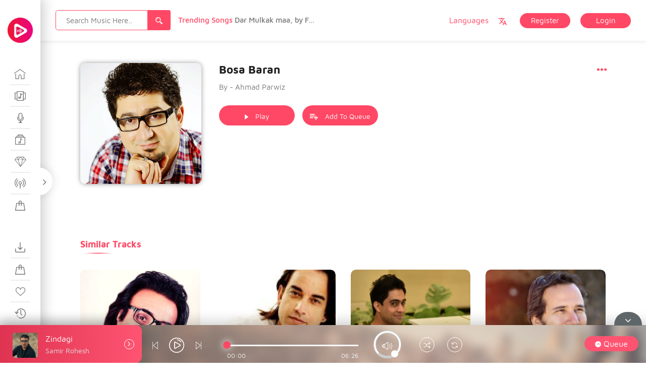

--- FILE ---
content_type: text/html; charset=UTF-8
request_url: https://sandar.live/ms-music/bosa-baran/
body_size: 31250
content:
 
<!doctype html>
<html lang="en-US">
<head>
 <meta name="viewport" content="width=device-width, initial-scale=1">
 <link rel="profile" href="https://gmpg.org/xfn/11">
 <title>Bosa Baran &#8211; Sandar Music</title>
<meta name='robots' content='max-image-preview:large' />
	<style>img:is([sizes="auto" i], [sizes^="auto," i]) { contain-intrinsic-size: 3000px 1500px }</style>
	<link rel="alternate" type="application/rss+xml" title="Sandar Music &raquo; Feed" href="https://sandar.live/feed/" />
<link rel="alternate" type="application/rss+xml" title="Sandar Music &raquo; Comments Feed" href="https://sandar.live/comments/feed/" />
<script type="text/javascript">
/* <![CDATA[ */
window._wpemojiSettings = {"baseUrl":"https:\/\/s.w.org\/images\/core\/emoji\/16.0.1\/72x72\/","ext":".png","svgUrl":"https:\/\/s.w.org\/images\/core\/emoji\/16.0.1\/svg\/","svgExt":".svg","source":{"concatemoji":"https:\/\/sandar.live\/wp-includes\/js\/wp-emoji-release.min.js?ver=6.8.3"}};
/*! This file is auto-generated */
!function(s,n){var o,i,e;function c(e){try{var t={supportTests:e,timestamp:(new Date).valueOf()};sessionStorage.setItem(o,JSON.stringify(t))}catch(e){}}function p(e,t,n){e.clearRect(0,0,e.canvas.width,e.canvas.height),e.fillText(t,0,0);var t=new Uint32Array(e.getImageData(0,0,e.canvas.width,e.canvas.height).data),a=(e.clearRect(0,0,e.canvas.width,e.canvas.height),e.fillText(n,0,0),new Uint32Array(e.getImageData(0,0,e.canvas.width,e.canvas.height).data));return t.every(function(e,t){return e===a[t]})}function u(e,t){e.clearRect(0,0,e.canvas.width,e.canvas.height),e.fillText(t,0,0);for(var n=e.getImageData(16,16,1,1),a=0;a<n.data.length;a++)if(0!==n.data[a])return!1;return!0}function f(e,t,n,a){switch(t){case"flag":return n(e,"\ud83c\udff3\ufe0f\u200d\u26a7\ufe0f","\ud83c\udff3\ufe0f\u200b\u26a7\ufe0f")?!1:!n(e,"\ud83c\udde8\ud83c\uddf6","\ud83c\udde8\u200b\ud83c\uddf6")&&!n(e,"\ud83c\udff4\udb40\udc67\udb40\udc62\udb40\udc65\udb40\udc6e\udb40\udc67\udb40\udc7f","\ud83c\udff4\u200b\udb40\udc67\u200b\udb40\udc62\u200b\udb40\udc65\u200b\udb40\udc6e\u200b\udb40\udc67\u200b\udb40\udc7f");case"emoji":return!a(e,"\ud83e\udedf")}return!1}function g(e,t,n,a){var r="undefined"!=typeof WorkerGlobalScope&&self instanceof WorkerGlobalScope?new OffscreenCanvas(300,150):s.createElement("canvas"),o=r.getContext("2d",{willReadFrequently:!0}),i=(o.textBaseline="top",o.font="600 32px Arial",{});return e.forEach(function(e){i[e]=t(o,e,n,a)}),i}function t(e){var t=s.createElement("script");t.src=e,t.defer=!0,s.head.appendChild(t)}"undefined"!=typeof Promise&&(o="wpEmojiSettingsSupports",i=["flag","emoji"],n.supports={everything:!0,everythingExceptFlag:!0},e=new Promise(function(e){s.addEventListener("DOMContentLoaded",e,{once:!0})}),new Promise(function(t){var n=function(){try{var e=JSON.parse(sessionStorage.getItem(o));if("object"==typeof e&&"number"==typeof e.timestamp&&(new Date).valueOf()<e.timestamp+604800&&"object"==typeof e.supportTests)return e.supportTests}catch(e){}return null}();if(!n){if("undefined"!=typeof Worker&&"undefined"!=typeof OffscreenCanvas&&"undefined"!=typeof URL&&URL.createObjectURL&&"undefined"!=typeof Blob)try{var e="postMessage("+g.toString()+"("+[JSON.stringify(i),f.toString(),p.toString(),u.toString()].join(",")+"));",a=new Blob([e],{type:"text/javascript"}),r=new Worker(URL.createObjectURL(a),{name:"wpTestEmojiSupports"});return void(r.onmessage=function(e){c(n=e.data),r.terminate(),t(n)})}catch(e){}c(n=g(i,f,p,u))}t(n)}).then(function(e){for(var t in e)n.supports[t]=e[t],n.supports.everything=n.supports.everything&&n.supports[t],"flag"!==t&&(n.supports.everythingExceptFlag=n.supports.everythingExceptFlag&&n.supports[t]);n.supports.everythingExceptFlag=n.supports.everythingExceptFlag&&!n.supports.flag,n.DOMReady=!1,n.readyCallback=function(){n.DOMReady=!0}}).then(function(){return e}).then(function(){var e;n.supports.everything||(n.readyCallback(),(e=n.source||{}).concatemoji?t(e.concatemoji):e.wpemoji&&e.twemoji&&(t(e.twemoji),t(e.wpemoji)))}))}((window,document),window._wpemojiSettings);
/* ]]> */
</script>
<style id='wp-emoji-styles-inline-css' type='text/css'>

	img.wp-smiley, img.emoji {
		display: inline !important;
		border: none !important;
		box-shadow: none !important;
		height: 1em !important;
		width: 1em !important;
		margin: 0 0.07em !important;
		vertical-align: -0.1em !important;
		background: none !important;
		padding: 0 !important;
	}
</style>
<link rel='stylesheet' id='wp-block-library-css' href='https://sandar.live/wp-includes/css/dist/block-library/style.min.css?ver=6.8.3' type='text/css' media='all' />
<style id='classic-theme-styles-inline-css' type='text/css'>
/*! This file is auto-generated */
.wp-block-button__link{color:#fff;background-color:#32373c;border-radius:9999px;box-shadow:none;text-decoration:none;padding:calc(.667em + 2px) calc(1.333em + 2px);font-size:1.125em}.wp-block-file__button{background:#32373c;color:#fff;text-decoration:none}
</style>
<style id='global-styles-inline-css' type='text/css'>
:root{--wp--preset--aspect-ratio--square: 1;--wp--preset--aspect-ratio--4-3: 4/3;--wp--preset--aspect-ratio--3-4: 3/4;--wp--preset--aspect-ratio--3-2: 3/2;--wp--preset--aspect-ratio--2-3: 2/3;--wp--preset--aspect-ratio--16-9: 16/9;--wp--preset--aspect-ratio--9-16: 9/16;--wp--preset--color--black: #000000;--wp--preset--color--cyan-bluish-gray: #abb8c3;--wp--preset--color--white: #ffffff;--wp--preset--color--pale-pink: #f78da7;--wp--preset--color--vivid-red: #cf2e2e;--wp--preset--color--luminous-vivid-orange: #ff6900;--wp--preset--color--luminous-vivid-amber: #fcb900;--wp--preset--color--light-green-cyan: #7bdcb5;--wp--preset--color--vivid-green-cyan: #00d084;--wp--preset--color--pale-cyan-blue: #8ed1fc;--wp--preset--color--vivid-cyan-blue: #0693e3;--wp--preset--color--vivid-purple: #9b51e0;--wp--preset--gradient--vivid-cyan-blue-to-vivid-purple: linear-gradient(135deg,rgba(6,147,227,1) 0%,rgb(155,81,224) 100%);--wp--preset--gradient--light-green-cyan-to-vivid-green-cyan: linear-gradient(135deg,rgb(122,220,180) 0%,rgb(0,208,130) 100%);--wp--preset--gradient--luminous-vivid-amber-to-luminous-vivid-orange: linear-gradient(135deg,rgba(252,185,0,1) 0%,rgba(255,105,0,1) 100%);--wp--preset--gradient--luminous-vivid-orange-to-vivid-red: linear-gradient(135deg,rgba(255,105,0,1) 0%,rgb(207,46,46) 100%);--wp--preset--gradient--very-light-gray-to-cyan-bluish-gray: linear-gradient(135deg,rgb(238,238,238) 0%,rgb(169,184,195) 100%);--wp--preset--gradient--cool-to-warm-spectrum: linear-gradient(135deg,rgb(74,234,220) 0%,rgb(151,120,209) 20%,rgb(207,42,186) 40%,rgb(238,44,130) 60%,rgb(251,105,98) 80%,rgb(254,248,76) 100%);--wp--preset--gradient--blush-light-purple: linear-gradient(135deg,rgb(255,206,236) 0%,rgb(152,150,240) 100%);--wp--preset--gradient--blush-bordeaux: linear-gradient(135deg,rgb(254,205,165) 0%,rgb(254,45,45) 50%,rgb(107,0,62) 100%);--wp--preset--gradient--luminous-dusk: linear-gradient(135deg,rgb(255,203,112) 0%,rgb(199,81,192) 50%,rgb(65,88,208) 100%);--wp--preset--gradient--pale-ocean: linear-gradient(135deg,rgb(255,245,203) 0%,rgb(182,227,212) 50%,rgb(51,167,181) 100%);--wp--preset--gradient--electric-grass: linear-gradient(135deg,rgb(202,248,128) 0%,rgb(113,206,126) 100%);--wp--preset--gradient--midnight: linear-gradient(135deg,rgb(2,3,129) 0%,rgb(40,116,252) 100%);--wp--preset--font-size--small: 13px;--wp--preset--font-size--medium: 20px;--wp--preset--font-size--large: 36px;--wp--preset--font-size--x-large: 42px;--wp--preset--spacing--20: 0.44rem;--wp--preset--spacing--30: 0.67rem;--wp--preset--spacing--40: 1rem;--wp--preset--spacing--50: 1.5rem;--wp--preset--spacing--60: 2.25rem;--wp--preset--spacing--70: 3.38rem;--wp--preset--spacing--80: 5.06rem;--wp--preset--shadow--natural: 6px 6px 9px rgba(0, 0, 0, 0.2);--wp--preset--shadow--deep: 12px 12px 50px rgba(0, 0, 0, 0.4);--wp--preset--shadow--sharp: 6px 6px 0px rgba(0, 0, 0, 0.2);--wp--preset--shadow--outlined: 6px 6px 0px -3px rgba(255, 255, 255, 1), 6px 6px rgba(0, 0, 0, 1);--wp--preset--shadow--crisp: 6px 6px 0px rgba(0, 0, 0, 1);}:where(.is-layout-flex){gap: 0.5em;}:where(.is-layout-grid){gap: 0.5em;}body .is-layout-flex{display: flex;}.is-layout-flex{flex-wrap: wrap;align-items: center;}.is-layout-flex > :is(*, div){margin: 0;}body .is-layout-grid{display: grid;}.is-layout-grid > :is(*, div){margin: 0;}:where(.wp-block-columns.is-layout-flex){gap: 2em;}:where(.wp-block-columns.is-layout-grid){gap: 2em;}:where(.wp-block-post-template.is-layout-flex){gap: 1.25em;}:where(.wp-block-post-template.is-layout-grid){gap: 1.25em;}.has-black-color{color: var(--wp--preset--color--black) !important;}.has-cyan-bluish-gray-color{color: var(--wp--preset--color--cyan-bluish-gray) !important;}.has-white-color{color: var(--wp--preset--color--white) !important;}.has-pale-pink-color{color: var(--wp--preset--color--pale-pink) !important;}.has-vivid-red-color{color: var(--wp--preset--color--vivid-red) !important;}.has-luminous-vivid-orange-color{color: var(--wp--preset--color--luminous-vivid-orange) !important;}.has-luminous-vivid-amber-color{color: var(--wp--preset--color--luminous-vivid-amber) !important;}.has-light-green-cyan-color{color: var(--wp--preset--color--light-green-cyan) !important;}.has-vivid-green-cyan-color{color: var(--wp--preset--color--vivid-green-cyan) !important;}.has-pale-cyan-blue-color{color: var(--wp--preset--color--pale-cyan-blue) !important;}.has-vivid-cyan-blue-color{color: var(--wp--preset--color--vivid-cyan-blue) !important;}.has-vivid-purple-color{color: var(--wp--preset--color--vivid-purple) !important;}.has-black-background-color{background-color: var(--wp--preset--color--black) !important;}.has-cyan-bluish-gray-background-color{background-color: var(--wp--preset--color--cyan-bluish-gray) !important;}.has-white-background-color{background-color: var(--wp--preset--color--white) !important;}.has-pale-pink-background-color{background-color: var(--wp--preset--color--pale-pink) !important;}.has-vivid-red-background-color{background-color: var(--wp--preset--color--vivid-red) !important;}.has-luminous-vivid-orange-background-color{background-color: var(--wp--preset--color--luminous-vivid-orange) !important;}.has-luminous-vivid-amber-background-color{background-color: var(--wp--preset--color--luminous-vivid-amber) !important;}.has-light-green-cyan-background-color{background-color: var(--wp--preset--color--light-green-cyan) !important;}.has-vivid-green-cyan-background-color{background-color: var(--wp--preset--color--vivid-green-cyan) !important;}.has-pale-cyan-blue-background-color{background-color: var(--wp--preset--color--pale-cyan-blue) !important;}.has-vivid-cyan-blue-background-color{background-color: var(--wp--preset--color--vivid-cyan-blue) !important;}.has-vivid-purple-background-color{background-color: var(--wp--preset--color--vivid-purple) !important;}.has-black-border-color{border-color: var(--wp--preset--color--black) !important;}.has-cyan-bluish-gray-border-color{border-color: var(--wp--preset--color--cyan-bluish-gray) !important;}.has-white-border-color{border-color: var(--wp--preset--color--white) !important;}.has-pale-pink-border-color{border-color: var(--wp--preset--color--pale-pink) !important;}.has-vivid-red-border-color{border-color: var(--wp--preset--color--vivid-red) !important;}.has-luminous-vivid-orange-border-color{border-color: var(--wp--preset--color--luminous-vivid-orange) !important;}.has-luminous-vivid-amber-border-color{border-color: var(--wp--preset--color--luminous-vivid-amber) !important;}.has-light-green-cyan-border-color{border-color: var(--wp--preset--color--light-green-cyan) !important;}.has-vivid-green-cyan-border-color{border-color: var(--wp--preset--color--vivid-green-cyan) !important;}.has-pale-cyan-blue-border-color{border-color: var(--wp--preset--color--pale-cyan-blue) !important;}.has-vivid-cyan-blue-border-color{border-color: var(--wp--preset--color--vivid-cyan-blue) !important;}.has-vivid-purple-border-color{border-color: var(--wp--preset--color--vivid-purple) !important;}.has-vivid-cyan-blue-to-vivid-purple-gradient-background{background: var(--wp--preset--gradient--vivid-cyan-blue-to-vivid-purple) !important;}.has-light-green-cyan-to-vivid-green-cyan-gradient-background{background: var(--wp--preset--gradient--light-green-cyan-to-vivid-green-cyan) !important;}.has-luminous-vivid-amber-to-luminous-vivid-orange-gradient-background{background: var(--wp--preset--gradient--luminous-vivid-amber-to-luminous-vivid-orange) !important;}.has-luminous-vivid-orange-to-vivid-red-gradient-background{background: var(--wp--preset--gradient--luminous-vivid-orange-to-vivid-red) !important;}.has-very-light-gray-to-cyan-bluish-gray-gradient-background{background: var(--wp--preset--gradient--very-light-gray-to-cyan-bluish-gray) !important;}.has-cool-to-warm-spectrum-gradient-background{background: var(--wp--preset--gradient--cool-to-warm-spectrum) !important;}.has-blush-light-purple-gradient-background{background: var(--wp--preset--gradient--blush-light-purple) !important;}.has-blush-bordeaux-gradient-background{background: var(--wp--preset--gradient--blush-bordeaux) !important;}.has-luminous-dusk-gradient-background{background: var(--wp--preset--gradient--luminous-dusk) !important;}.has-pale-ocean-gradient-background{background: var(--wp--preset--gradient--pale-ocean) !important;}.has-electric-grass-gradient-background{background: var(--wp--preset--gradient--electric-grass) !important;}.has-midnight-gradient-background{background: var(--wp--preset--gradient--midnight) !important;}.has-small-font-size{font-size: var(--wp--preset--font-size--small) !important;}.has-medium-font-size{font-size: var(--wp--preset--font-size--medium) !important;}.has-large-font-size{font-size: var(--wp--preset--font-size--large) !important;}.has-x-large-font-size{font-size: var(--wp--preset--font-size--x-large) !important;}
:where(.wp-block-post-template.is-layout-flex){gap: 1.25em;}:where(.wp-block-post-template.is-layout-grid){gap: 1.25em;}
:where(.wp-block-columns.is-layout-flex){gap: 2em;}:where(.wp-block-columns.is-layout-grid){gap: 2em;}
:root :where(.wp-block-pullquote){font-size: 1.5em;line-height: 1.6;}
</style>
<link rel='stylesheet' id='menu-image-css' href='https://sandar.live/wp-content/themes/miraculous/assets/css/miraculous-menu-image.css?ver=1.1' type='text/css' media='all' />
<link rel='stylesheet' id='woocommerce-layout-css' href='https://sandar.live/wp-content/plugins/woocommerce/assets/css/woocommerce-layout.css?ver=10.2.3' type='text/css' media='all' />
<link rel='stylesheet' id='woocommerce-smallscreen-css' href='https://sandar.live/wp-content/plugins/woocommerce/assets/css/woocommerce-smallscreen.css?ver=10.2.3' type='text/css' media='only screen and (max-width: 768px)' />
<link rel='stylesheet' id='woocommerce-general-css' href='https://sandar.live/wp-content/plugins/woocommerce/assets/css/woocommerce.css?ver=10.2.3' type='text/css' media='all' />
<style id='woocommerce-inline-inline-css' type='text/css'>
.woocommerce form .form-row .required { visibility: visible; }
</style>
<link rel='stylesheet' id='gateway-css' href='https://sandar.live/wp-content/plugins/woocommerce-paypal-payments/modules/ppcp-button/assets/css/gateway.css?ver=3.1.1' type='text/css' media='all' />
<link rel='stylesheet' id='brands-styles-css' href='https://sandar.live/wp-content/plugins/woocommerce/assets/css/brands.css?ver=10.2.3' type='text/css' media='all' />
<link rel='stylesheet' id='miraculous-style-css' href='https://sandar.live/wp-content/themes/miraculous/style.css?ver=6.8.3' type='text/css' media='all' />
<link rel='stylesheet' id='miraculous-fonts-css' href='https://sandar.live/wp-content/themes/miraculous/assets/css/fonts.css?ver=1' type='text/css' media='all' />
<link rel='stylesheet' id='bootstrap-css' href='https://sandar.live/wp-content/themes/miraculous/assets/css/bootstrap.css?ver=1' type='text/css' media='all' />
<link rel='stylesheet' id='font-awesome-css' href='https://sandar.live/wp-content/themes/miraculous/assets/css/font-awesome.min.css?ver=1' type='text/css' media='all' />
<link rel='stylesheet' id='swiper-css' href='https://sandar.live/wp-content/themes/miraculous/assets/js/plugins/swiper/css/swiper.min.css?ver=1' type='text/css' media='all' />
<link rel='stylesheet' id='miraculous-nice-select-css' href='https://sandar.live/wp-content/themes/miraculous/assets/js/plugins/nice_select/nice-select.css?ver=1' type='text/css' media='all' />
<link rel='stylesheet' id='miraculous-volume-css' href='https://sandar.live/wp-content/themes/miraculous/assets/js/plugins/player/volume.css?ver=1' type='text/css' media='all' />
<link rel='stylesheet' id='mcustomscrollbar-css' href='https://sandar.live/wp-content/themes/miraculous/assets/js/plugins/scroll/jquery.mCustomScrollbar.css?ver=1' type='text/css' media='all' />
<link rel='stylesheet' id='toastr-css' href='https://sandar.live/wp-content/themes/miraculous/assets/css/toastr.min.css?ver=1' type='text/css' media='all' />
<link rel='stylesheet' id='miraculous-custom-css' href='https://sandar.live/wp-content/themes/miraculous/assets/css/miraculous-custom-style.css?ver=1' type='text/css' media='all' />
<style id='miraculous-custom-inline-css' type='text/css'>
.ms_relative_inner .swiper-wrapper{
	                    transform: translate3d(-921.75px, 0px, 0px);
	                    transition-duration: 0ms;
	                }
	                .ms_relative_inner .swiper-wrapper .swiper-slide{
	                	width: 238.833px;
	                	margin-right: 30px;
	                }
</style>
<link rel='stylesheet' id='miraculous-custom-light-css' href='https://sandar.live/wp-content/themes/miraculous/assets/css/miraculous-custom-light-style.css?ver=1' type='text/css' media='all' />
<link rel='stylesheet' id='buttons-css' href='https://sandar.live/wp-includes/css/buttons.min.css?ver=6.8.3' type='text/css' media='all' />
<link rel='stylesheet' id='dashicons-css' href='https://sandar.live/wp-includes/css/dashicons.min.css?ver=6.8.3' type='text/css' media='all' />
<link rel='stylesheet' id='mediaelement-css' href='https://sandar.live/wp-includes/js/mediaelement/mediaelementplayer-legacy.min.css?ver=4.2.17' type='text/css' media='all' />
<link rel='stylesheet' id='wp-mediaelement-css' href='https://sandar.live/wp-includes/js/mediaelement/wp-mediaelement.min.css?ver=6.8.3' type='text/css' media='all' />
<link rel='stylesheet' id='media-views-css' href='https://sandar.live/wp-includes/css/media-views.min.css?ver=6.8.3' type='text/css' media='all' />
<link rel='stylesheet' id='imgareaselect-css' href='https://sandar.live/wp-includes/js/imgareaselect/imgareaselect.css?ver=0.9.8' type='text/css' media='all' />
<link rel='stylesheet' id='fw-ext-breadcrumbs-add-css-css' href='https://sandar.live/wp-content/plugins/unyson/framework/extensions/breadcrumbs/static/css/style.css?ver=6.8.3' type='text/css' media='all' />
<link rel='stylesheet' id='fw-ext-builder-frontend-grid-css' href='https://sandar.live/wp-content/plugins/unyson/framework/extensions/builder/static/css/frontend-grid.css?ver=1.2.12' type='text/css' media='all' />
<link rel='stylesheet' id='fw-ext-forms-default-styles-css' href='https://sandar.live/wp-content/plugins/unyson/framework/extensions/forms/static/css/frontend.css?ver=2.7.31' type='text/css' media='all' />
<script type="text/javascript" src="https://sandar.live/wp-includes/js/jquery/jquery.min.js?ver=3.7.1" id="jquery-core-js"></script>
<script type="text/javascript" src="https://sandar.live/wp-includes/js/jquery/jquery-migrate.min.js?ver=3.4.1" id="jquery-migrate-js"></script>
<script type="text/javascript" src="https://sandar.live/wp-content/plugins/woocommerce/assets/js/jquery-blockui/jquery.blockUI.min.js?ver=2.7.0-wc.10.2.3" id="jquery-blockui-js" defer="defer" data-wp-strategy="defer"></script>
<script type="text/javascript" id="wc-add-to-cart-js-extra">
/* <![CDATA[ */
var wc_add_to_cart_params = {"ajax_url":"\/wp-admin\/admin-ajax.php","wc_ajax_url":"\/?wc-ajax=%%endpoint%%","i18n_view_cart":"View cart","cart_url":"https:\/\/sandar.live\/cart\/","is_cart":"","cart_redirect_after_add":"yes"};
/* ]]> */
</script>
<script type="text/javascript" src="https://sandar.live/wp-content/plugins/woocommerce/assets/js/frontend/add-to-cart.min.js?ver=10.2.3" id="wc-add-to-cart-js" defer="defer" data-wp-strategy="defer"></script>
<script type="text/javascript" src="https://sandar.live/wp-content/plugins/woocommerce/assets/js/js-cookie/js.cookie.min.js?ver=2.1.4-wc.10.2.3" id="js-cookie-js" defer="defer" data-wp-strategy="defer"></script>
<script type="text/javascript" id="woocommerce-js-extra">
/* <![CDATA[ */
var woocommerce_params = {"ajax_url":"\/wp-admin\/admin-ajax.php","wc_ajax_url":"\/?wc-ajax=%%endpoint%%","i18n_password_show":"Show password","i18n_password_hide":"Hide password"};
/* ]]> */
</script>
<script type="text/javascript" src="https://sandar.live/wp-content/plugins/woocommerce/assets/js/frontend/woocommerce.min.js?ver=10.2.3" id="woocommerce-js" defer="defer" data-wp-strategy="defer"></script>
<script type="text/javascript" id="utils-js-extra">
/* <![CDATA[ */
var userSettings = {"url":"\/","uid":"0","time":"1768383065","secure":"1"};
/* ]]> */
</script>
<script type="text/javascript" src="https://sandar.live/wp-includes/js/utils.min.js?ver=6.8.3" id="utils-js"></script>
<script type="text/javascript" src="https://sandar.live/wp-includes/js/plupload/moxie.min.js?ver=1.3.5.1" id="moxiejs-js"></script>
<script type="text/javascript" src="https://sandar.live/wp-includes/js/plupload/plupload.min.js?ver=2.1.9" id="plupload-js"></script>
<!--[if lt IE 8]>
<script type="text/javascript" src="https://sandar.live/wp-includes/js/json2.min.js?ver=2015-05-03" id="json2-js"></script>
<![endif]-->
<script type="text/javascript" src="https://sandar.live/wp-content/themes/miraculous/assets/js/frontend-profile-upload.js?ver=20151215" id="miraculous-frontend-profile-upload-js"></script>
<link rel="EditURI" type="application/rsd+xml" title="RSD" href="https://sandar.live/xmlrpc.php?rsd" />
<meta name="generator" content="WordPress 6.8.3" />
<meta name="generator" content="WooCommerce 10.2.3" />
<link rel="canonical" href="https://sandar.live/ms-music/bosa-baran/" />
<link rel='shortlink' href='https://sandar.live/?p=3208' />
<link rel="alternate" title="oEmbed (JSON)" type="application/json+oembed" href="https://sandar.live/wp-json/oembed/1.0/embed?url=https%3A%2F%2Fsandar.live%2Fms-music%2Fbosa-baran%2F" />
<link rel="alternate" title="oEmbed (XML)" type="text/xml+oembed" href="https://sandar.live/wp-json/oembed/1.0/embed?url=https%3A%2F%2Fsandar.live%2Fms-music%2Fbosa-baran%2F&#038;format=xml" />
	<noscript><style>.woocommerce-product-gallery{ opacity: 1 !important; }</style></noscript>
	<link rel="icon" href="https://sandar.live/wp-content/uploads/2020/05/cropped-512x512-1-32x32.png" sizes="32x32" />
<link rel="icon" href="https://sandar.live/wp-content/uploads/2020/05/cropped-512x512-1-192x192.png" sizes="192x192" />
<link rel="apple-touch-icon" href="https://sandar.live/wp-content/uploads/2020/05/cropped-512x512-1-180x180.png" />
<meta name="msapplication-TileImage" content="https://sandar.live/wp-content/uploads/2020/05/cropped-512x512-1-270x270.png" />
		<style type="text/css" id="wp-custom-css">
			.plan_dolar {
    font-size: 25px;
}		</style>
		</head> 
<body class="wp-singular ms-music-template-default single single-ms-music postid-3208 wp-theme-miraculous theme-miraculous ms_public_user   woocommerce-no-js">
<div class="ms_sidemenu_wrapper ">
    <div class="ms_nav_close">
        <i class="fa fa-angle-right" aria-hidden="true"></i>
    </div> 
	<div class="ms_sidemenu_inner">
	<div class="ms_logo_inner">
            <div class="ms_logo">
            	<a href="https://sandar.live/" rel="home">
								<img src="https://sandar.live/wp-content/uploads/2020/05/SandarLogoCircle-50x50.png" alt="Logo Image">
								</a>
            </div>
            <div class="ms_logo_open">
            	<a href="https://sandar.live/" rel="home">
								<img src="https://sandar.live/wp-content/uploads/2020/05/SandarLogoCircle-50x50.png" alt="Logo Image">
								</a>
				            </div>
    </div>
	<div class="ms_nav_wrapper">
        <div class="menu-menu-one-container"><ul id="primary-menu" class="menu"><li id="menu-item-48" class="menu-item menu-item-type-post_type menu-item-object-page menu-item-home menu-item-48"><a href="https://sandar.live/" title="discover" class="menu-image-title-after menu-image-hovered"><span class='menu-image-hover-wrapper'><img src="https://sandar.live/wp-content/uploads/2018/10/Discover.svg" class="menu-image menu-image-title-after" alt="" decoding="async" /><img src="https://sandar.live/wp-content/uploads/2018/10/Discover-hover.svg" class="hovered-image menu-image-title-after" alt="" style="margin-left: -24px;" decoding="async" /></span><span class="menu-image-title nav_text">discover</span></a></li>
<li id="menu-item-47" class="menu-item menu-item-type-post_type menu-item-object-page menu-item-47"><a href="https://sandar.live/albums/" title="albums" class="menu-image-title-after menu-image-hovered"><span class='menu-image-hover-wrapper'><img width="1" height="1" src="https://sandar.live/wp-content/uploads/2018/10/Albums.svg" class="menu-image menu-image-title-after" alt="" decoding="async" /><img width="1" height="1" src="https://sandar.live/wp-content/uploads/2018/10/Albums-hover.svg" class="hovered-image menu-image-title-after" alt="" style="margin-left: -24px;" decoding="async" /></span><span class="menu-image-title nav_text">albums</span></a></li>
<li id="menu-item-46" class="menu-item menu-item-type-post_type menu-item-object-page menu-item-46"><a href="https://sandar.live/artists/" title="artists" class="menu-image-title-after menu-image-hovered"><span class='menu-image-hover-wrapper'><img width="1" height="1" src="https://sandar.live/wp-content/uploads/2018/10/Artists.svg" class="menu-image menu-image-title-after" alt="" decoding="async" /><img width="1" height="1" src="https://sandar.live/wp-content/uploads/2018/10/Artists-hover.svg" class="hovered-image menu-image-title-after" alt="" style="margin-left: -24px;" decoding="async" /></span><span class="menu-image-title nav_text">artists</span></a></li>
<li id="menu-item-45" class="menu-item menu-item-type-post_type menu-item-object-page menu-item-45"><a href="https://sandar.live/genres/" title="genres" class="menu-image-title-after menu-image-hovered"><span class='menu-image-hover-wrapper'><img width="1" height="1" src="https://sandar.live/wp-content/uploads/2018/10/Genres.svg" class="menu-image menu-image-title-after" alt="" decoding="async" /><img width="1" height="1" src="https://sandar.live/wp-content/uploads/2018/10/Genres-hover.svg" class="hovered-image menu-image-title-after" alt="" style="margin-left: -24px;" decoding="async" /></span><span class="menu-image-title nav_text">genres</span></a></li>
<li id="menu-item-44" class="menu-item menu-item-type-post_type menu-item-object-page menu-item-44"><a href="https://sandar.live/top-tracks/" title="top tracks" class="menu-image-title-after menu-image-hovered"><span class='menu-image-hover-wrapper'><img width="1" height="1" src="https://sandar.live/wp-content/uploads/2018/10/Top-Tracks.svg" class="menu-image menu-image-title-after" alt="" decoding="async" /><img width="1" height="1" src="https://sandar.live/wp-content/uploads/2018/10/Top-Tracks-hover.svg" class="hovered-image menu-image-title-after" alt="" style="margin-left: -24px;" decoding="async" /></span><span class="menu-image-title nav_text">top tracks</span></a></li>
<li id="menu-item-42" class="menu-item menu-item-type-post_type menu-item-object-page menu-item-42"><a href="https://sandar.live/stations/" title="stations" class="menu-image-title-after menu-image-hovered"><span class='menu-image-hover-wrapper'><img width="1" height="1" src="https://sandar.live/wp-content/uploads/2018/10/Stations.svg" class="menu-image menu-image-title-after" alt="" decoding="async" /><img width="1" height="1" src="https://sandar.live/wp-content/uploads/2018/10/Stations-hover.svg" class="hovered-image menu-image-title-after" alt="" style="margin-left: -24px;" decoding="async" /></span><span class="menu-image-title nav_text">stations</span></a></li>
<li id="menu-item-7396" class="menu-item menu-item-type-post_type menu-item-object-page menu-item-7396"><a href="https://sandar.live/subscribes/" title="Subscribe" class="menu-image-title-after menu-image-hovered"><span class='menu-image-hover-wrapper'><img width="1" height="1" src="https://sandar.live/wp-content/uploads/2018/10/Purchased.svg" class="menu-image menu-image-title-after" alt="" decoding="async" /><img width="1" height="1" src="https://sandar.live/wp-content/uploads/2018/10/Purchased.svg" class="hovered-image menu-image-title-after" alt="" style="margin-left: -24px;" decoding="async" /></span><span class="menu-image-title nav_text">Subscribe</span></a></li>
</ul></div><div class="menu-menu-two-container"><ul id="second-menu" class="nav_downloads"><li id="menu-item-52" class="menu-item menu-item-type-post_type menu-item-object-page menu-item-52"><a href="https://sandar.live/downloads/" title="downloads" class="menu-image-title-after menu-image-hovered"><span class='menu-image-hover-wrapper'><img src="https://sandar.live/wp-content/uploads/2018/10/Downloads.svg" class="menu-image menu-image-title-after" alt="" decoding="async" /><img src="https://sandar.live/wp-content/uploads/2018/10/Downloads-hover.svg" class="hovered-image menu-image-title-after" alt="" style="margin-left: -24px;" decoding="async" /></span><span class="menu-image-title nav_text">downloads</span></a></li>
<li id="menu-item-51" class="menu-item menu-item-type-post_type menu-item-object-page menu-item-51"><a href="https://sandar.live/purchased/" title="purchased" class="menu-image-title-after menu-image-hovered"><span class='menu-image-hover-wrapper'><img src="https://sandar.live/wp-content/uploads/2018/10/Purchased.svg" class="menu-image menu-image-title-after" alt="" decoding="async" /><img src="https://sandar.live/wp-content/uploads/2018/10/Purchased-hover.svg" class="hovered-image menu-image-title-after" alt="" style="margin-left: -24px;" decoding="async" /></span><span class="menu-image-title nav_text">purchased</span></a></li>
<li id="menu-item-50" class="menu-item menu-item-type-post_type menu-item-object-page menu-item-50"><a href="https://sandar.live/favourites/" title="favourites" class="menu-image-title-after menu-image-hovered"><span class='menu-image-hover-wrapper'><img width="1" height="1" src="https://sandar.live/wp-content/uploads/2018/10/Favourites.svg" class="menu-image menu-image-title-after" alt="" decoding="async" /><img width="1" height="1" src="https://sandar.live/wp-content/uploads/2018/10/Favourites-hover.svg" class="hovered-image menu-image-title-after" alt="" style="margin-left: -24px;" decoding="async" /></span><span class="menu-image-title nav_text">favourites</span></a></li>
<li id="menu-item-49" class="menu-item menu-item-type-post_type menu-item-object-page menu-item-49"><a href="https://sandar.live/history/" title="history" class="menu-image-title-after menu-image-hovered"><span class='menu-image-hover-wrapper'><img width="1" height="1" src="https://sandar.live/wp-content/uploads/2018/10/History.svg" class="menu-image menu-image-title-after" alt="" decoding="async" /><img width="1" height="1" src="https://sandar.live/wp-content/uploads/2018/10/History-hover.svg" class="hovered-image menu-image-title-after" alt="" style="margin-left: -24px;" decoding="async" /></span><span class="menu-image-title nav_text">history</span></a></li>
</ul></div><div class="menu-menu-three-container"><ul id="thired-menu" class="nav_playlist"><li id="menu-item-58" class="menu-item menu-item-type-post_type menu-item-object-page menu-item-58"><a href="https://sandar.live/featured-playlist/" title="featured playlist" class="menu-image-title-after menu-image-hovered"><span class='menu-image-hover-wrapper'><img src="https://sandar.live/wp-content/uploads/2018/10/Featured-Playlist.svg" class="menu-image menu-image-title-after" alt="" decoding="async" /><img src="https://sandar.live/wp-content/uploads/2018/10/Featured-Playlist-hover.svg" class="hovered-image menu-image-title-after" alt="" style="margin-left: -24px;" decoding="async" /></span><span class="menu-image-title nav_text">featured playlist</span></a></li>
<li id="menu-item-57" class="menu-item menu-item-type-post_type menu-item-object-page menu-item-57"><a href="https://sandar.live/create-playlist/" title="create playlist" class="menu-image-title-after menu-image-hovered"><span class='menu-image-hover-wrapper'><img src="https://sandar.live/wp-content/uploads/2018/10/Create-Playlist.svg" class="menu-image menu-image-title-after" alt="" decoding="async" /><img src="https://sandar.live/wp-content/uploads/2018/10/Create-Playlist-hover.svg" class="hovered-image menu-image-title-after" alt="" style="margin-left: -24px;" decoding="async" /></span><span class="menu-image-title nav_text">create playlist</span></a></li>
</ul></div>    </div>
	</div>
</div>
 <div class="ms_header ">
    <div class="ms_top_left">
            <div class="ms_top_search">
            <form role="search" method="get" class="search-form" action="https://sandar.live/">
              <label>
                <span class="screen-reader-text">
				Search for:</span>
                <input type="search" class="searchinput form-control" value="Search Music Here.." name="s" onblur="if (this.value == '') {this.value = 'Search Music Here..';}"  onfocus="if (this.value == 'Search Music Here..') {this.value = '';}">
              </label>
              <button type="submit" class="search-submit">
                <svg 
                     xmlns="http://www.w3.org/2000/svg"
                     xmlns:xlink="http://www.w3.org/1999/xlink"
                     width="14px" height="14px">
                    <path fill-rule="evenodd"  fill="rgb(255, 255, 255)"
                     d="M13.608,13.607 C13.097,14.119 12.267,14.119 11.755,13.607 L8.547,10.400 C9.290,9.922 9.922,9.290 10.400,8.546 L13.608,11.754 C14.120,12.266 14.120,13.096 13.608,13.607 ZM5.254,10.496 C2.358,10.496 0.011,8.149 0.011,5.253 C0.011,2.358 2.358,0.010 5.254,0.010 C8.149,0.010 10.497,2.358 10.497,5.253 C10.497,8.149 8.149,10.496 5.254,10.496 ZM5.254,1.321 C3.085,1.321 1.322,3.085 1.322,5.253 C1.322,7.422 3.085,9.186 5.254,9.186 C7.422,9.186 9.186,7.422 9.186,5.253 C9.186,3.085 7.422,1.321 5.254,1.321 ZM3.069,5.253 L2.195,5.253 C2.195,3.567 3.568,2.195 5.254,2.195 L5.254,3.069 C4.049,3.069 3.069,4.049 3.069,5.253 Z"/>
                    </svg>
                 </button>
            </form>
        </div>
    <div class="ms_top_trend">
            <span>
			<a href="http://sandar.live/trending/"  class="ms_color">
			  Trending Songs			</a></span>
			<span class="top_marquee">
				<a href="http://sandar.live/trending/">
				  Dar Mulkak maa, by Farhad Darya				</a>
			</span>
        </div>
    </div>
	<div class="ms_top_right">
                    <div class="ms_top_lang">
              <span data-toggle="modal" data-target="#lang_modal">
			  languages 
			  <img src="https://sandar.live/wp-content/themes/miraculous/assets/images/svg/lang-red.svg" alt="languagesicone"></span>
            </div>
                <div class="ms_top_btn">
                      <a href="javascript:;" class="ms_btn reg_btn" data-toggle="modal" data-target="#myModal"><span>register</span></a>
            <a href="javascript:;" class="ms_btn login_btn" data-toggle="modal" data-target="#myModal1"><span>login</span></a>
                    </div>
		    </div>
</div>
<div id="content" class="site-content ">			<div class="ms_inner_loader">
				<div class="ms_loader">
					<div class="ms_bars">
						<img src="https://sandar.live/wp-content/themes/miraculous/assets/images/loader.gif" alt="site loader">
					</div>
				</div>
			</div>
		 		<div class="ms_ajax_loader">
            <div class="wrap">
                <img src="https://sandar.live/wp-content/themes/miraculous/assets/images/loader.gif" alt="site loader">
            </div>
        </div>
   <div id="primary" class="content-area" >
	<main id="main" class="site-main">
        <div class="ms_main_wrapper ms_main_wrapper_single">
		       <div class="container-fluid">				<div class="row">
				<div class="col-lg-12 col-md-12"><div class="ms_main_data"><div class="album_single_data">
    <div class="album_single_img">
    	        <img src="https://sandar.live/wp-content/uploads/2020/05/aparwiz.png" alt="Song image" class="img-fluid">
    </div>
    <div class="album_single_text">
        <h2>Bosa Baran</h2>        <p class="singer_name">By - Ahmad Parwiz</p>
        <div class="about_artist">
                    </div>
        <div class="album_btn">
            <a href="javascript:;" class="ms_btn play_btn play_music" data-musicid="3208" data-musictype="music">
			<span class="play_all">
			  <img src="https://sandar.live/wp-content/themes/miraculous/assets/images/svg/play_all.svg" alt="Play">
			  Play			</span>
			<span class="pause_all">
			  <img src="https://sandar.live/wp-content/themes/miraculous/assets/images/svg/pause_all.svg" alt="Pause">Pause			</span>
			</a>
            <a href="javascript:;" class="ms_btn add_to_queue" data-musicid="3208" data-musictype="music">
			<span class="play_all">
			  <img src="https://sandar.live/wp-content/themes/miraculous/assets/images/svg/add_q.svg" alt="Add To Queue">
			  Add To Queue			</span>
			</a>
        </div>
    </div>
    <div class="album_more_optn ms_more_icon">
        <span>
		  <img src="https://sandar.live/wp-content/themes/miraculous/assets/images/svg/more1.svg" alt="More">
		</span>
    </div> 
        <ul class="more_option">
          <li>
			<a href="javascript:;" class="favourite_music" data-musicid="3208">
			<span class="opt_icon"><span class="icon icon_fav"></span>
			</span>Favourites			</a>
		  </li>
          <li>
			<a href="javascript:;" class="add_to_queue" data-musicid="3208" data-musictype="music">
			<span class="opt_icon"><span class="icon icon_queue"></span>
			 </span>Add To Queue			</a>
		  </li>
          <li>
			<a href="javascript:;" class="ms_download" data-msmusic="3208"><span class="opt_icon"><span class="icon icon_dwn"></span></span>
			Download Now			</a>
		  </li>
          <li>
			<a href="javascript:;" class="ms_add_playlist" data-msmusic="3208"><span class="opt_icon">
			<span class="icon icon_playlst"></span></span>
			Add To Playlist</a>
		  </li>
          <li>
			 <a href="javascript:;" class="ms_share_music" data-shareuri="https://sandar.live/ms-music/bosa-baran/" data-sharename="Bosa Baran">
			   <span class="opt_icon"><span class="icon icon_share"></span></span>
			   Share			 </a>
		  </li>
     </ul>
</div>
    <div class="ms_fea_album_slider">
      <div class="ms_heading">
          <h1>Similar Tracks</h1>
          <span class="veiw_all"></span>
	  </div>
      <div class="ms_relative_inner">
          <div class="ms_feature_slider swiper-container swiper-container-horizontal">
              <div class="swiper-wrapper" style="transform: translate3d(-921.75px, 0px, 0px); transition-duration: 0ms;">
                                    <div class="swiper-slide swiper-slide-active" data-swiper-slide-index="0" style="width: 253.5px; margin-right: 30px;">
                          <div class="ms_rcnt_box">
                              <div class="ms_rcnt_box_img">
                                  <img width="240" height="240" src="https://sandar.live/wp-content/uploads/2020/05/awali.png" class="attachment-large size-large wp-post-image" alt="" decoding="async" fetchpriority="high" srcset="https://sandar.live/wp-content/uploads/2020/05/awali.png 240w, https://sandar.live/wp-content/uploads/2020/05/awali-150x150.png 150w, https://sandar.live/wp-content/uploads/2020/05/awali-24x24.png 24w, https://sandar.live/wp-content/uploads/2020/05/awali-36x36.png 36w, https://sandar.live/wp-content/uploads/2020/05/awali-48x48.png 48w, https://sandar.live/wp-content/uploads/2020/05/awali-100x100.png 100w" sizes="(max-width: 240px) 100vw, 240px" />                                  <div class="ms_main_overlay">
                                      <div class="ms_box_overlay"></div>
                                      <div class="ms_more_icon">
                                      </div>
                                                                            <ul class="more_option">
                                          <li>
										  <a href="javascript:;" class="favourite_music" id="3488">
										  <span class="opt_icon">
										    <span class="icon icon_fav"></span>
										  </span>
										  										  </a>
										  </li>
                                          <li>
										  <a href="javascript:;" class="add_to_queue" data-musicid="3488" data-musictype="music">
										  <span class="opt_icon">
										    <span class="icon icon_queue"></span>
										  </span>
										   Add To Queue</a>
										  </li>
                                          <li>
										  <a href="javascript:;" class="ms_share_music" data-shareuri="https://sandar.live/ms-music/mah-roye/" data-sharename="Mah Roye">
										   <span class="opt_icon">
										     <span class="icon icon_share"></span>
										   </span>
										  Share</a>
										  </li>
                                      </ul>
                                      <div class="ms_play_icon play_btn play_music" data-musicid="3488" data-musictype="music">
                                          <img src="https://sandar.live/wp-content/themes/miraculous/assets/images/svg/play.svg" alt="play icone">
                                      </div>
                                  </div>
                              </div>
                              <div class="ms_rcnt_box_text">
                                    <h3><a href="https://sandar.live/ms-music/mah-roye/">Mah Roye</a></h3>
                                                                            <p>Ahmad Wali</p>
                                                                  </div>
                          </div>
                      </div>
                                       <div class="swiper-slide" data-swiper-slide-index="1" style="width: 253.5px; margin-right: 30px;">
                          <div class="ms_rcnt_box">
                              <div class="ms_rcnt_box_img">
                                  <img width="240" height="240" src="https://sandar.live/wp-content/uploads/2020/05/eaman.png" class="attachment-large size-large wp-post-image" alt="" decoding="async" srcset="https://sandar.live/wp-content/uploads/2020/05/eaman.png 240w, https://sandar.live/wp-content/uploads/2020/05/eaman-150x150.png 150w, https://sandar.live/wp-content/uploads/2020/05/eaman-24x24.png 24w, https://sandar.live/wp-content/uploads/2020/05/eaman-36x36.png 36w, https://sandar.live/wp-content/uploads/2020/05/eaman-48x48.png 48w, https://sandar.live/wp-content/uploads/2020/05/eaman-100x100.png 100w" sizes="(max-width: 240px) 100vw, 240px" />                                  <div class="ms_main_overlay">
                                      <div class="ms_box_overlay"></div>
                                      <div class="ms_more_icon">
                                      </div>
                                                                            <ul class="more_option">
                                          <li>
										  <a href="javascript:;" class="favourite_music" id="5017">
										  <span class="opt_icon">
										    <span class="icon icon_fav"></span>
										  </span>
										  										  </a>
										  </li>
                                          <li>
										  <a href="javascript:;" class="add_to_queue" data-musicid="5017" data-musictype="music">
										  <span class="opt_icon">
										    <span class="icon icon_queue"></span>
										  </span>
										   Add To Queue</a>
										  </li>
                                          <li>
										  <a href="javascript:;" class="ms_share_music" data-shareuri="https://sandar.live/ms-music/andar-maatamash/" data-sharename="Andar Maatamash">
										   <span class="opt_icon">
										     <span class="icon icon_share"></span>
										   </span>
										  Share</a>
										  </li>
                                      </ul>
                                      <div class="ms_play_icon play_btn play_music" data-musicid="5017" data-musictype="music">
                                          <img src="https://sandar.live/wp-content/themes/miraculous/assets/images/svg/play.svg" alt="play icone">
                                      </div>
                                  </div>
                              </div>
                              <div class="ms_rcnt_box_text">
                                    <h3><a href="https://sandar.live/ms-music/andar-maatamash/">Andar Maatamash</a></h3>
                                                                            <p>Ehsan Aman</p>
                                                                  </div>
                          </div>
                      </div>
                                       <div class="swiper-slide" data-swiper-slide-index="2" style="width: 253.5px; margin-right: 30px;">
                          <div class="ms_rcnt_box">
                              <div class="ms_rcnt_box_img">
                                  <img width="240" height="240" src="https://sandar.live/wp-content/uploads/2020/05/nhashimi.png" class="attachment-large size-large wp-post-image" alt="" decoding="async" srcset="https://sandar.live/wp-content/uploads/2020/05/nhashimi.png 240w, https://sandar.live/wp-content/uploads/2020/05/nhashimi-150x150.png 150w, https://sandar.live/wp-content/uploads/2020/05/nhashimi-24x24.png 24w, https://sandar.live/wp-content/uploads/2020/05/nhashimi-36x36.png 36w, https://sandar.live/wp-content/uploads/2020/05/nhashimi-48x48.png 48w, https://sandar.live/wp-content/uploads/2020/05/nhashimi-100x100.png 100w" sizes="(max-width: 240px) 100vw, 240px" />                                  <div class="ms_main_overlay">
                                      <div class="ms_box_overlay"></div>
                                      <div class="ms_more_icon">
                                      </div>
                                                                            <ul class="more_option">
                                          <li>
										  <a href="javascript:;" class="favourite_music" id="6913">
										  <span class="opt_icon">
										    <span class="icon icon_fav"></span>
										  </span>
										  										  </a>
										  </li>
                                          <li>
										  <a href="javascript:;" class="add_to_queue" data-musicid="6913" data-musictype="music">
										  <span class="opt_icon">
										    <span class="icon icon_queue"></span>
										  </span>
										   Add To Queue</a>
										  </li>
                                          <li>
										  <a href="javascript:;" class="ms_share_music" data-shareuri="https://sandar.live/ms-music/sultan-qalbha-3/" data-sharename="Sultan Qalbha">
										   <span class="opt_icon">
										     <span class="icon icon_share"></span>
										   </span>
										  Share</a>
										  </li>
                                      </ul>
                                      <div class="ms_play_icon play_btn play_music" data-musicid="6913" data-musictype="music">
                                          <img src="https://sandar.live/wp-content/themes/miraculous/assets/images/svg/play.svg" alt="play icone">
                                      </div>
                                  </div>
                              </div>
                              <div class="ms_rcnt_box_text">
                                    <h3><a href="https://sandar.live/ms-music/sultan-qalbha-3/">Sultan Qalbha</a></h3>
                                                                            <p>Nasim Hashemi</p>
                                                                  </div>
                          </div>
                      </div>
                                       <div class="swiper-slide" data-swiper-slide-index="3" style="width: 253.5px; margin-right: 30px;">
                          <div class="ms_rcnt_box">
                              <div class="ms_rcnt_box_img">
                                  <img width="240" height="240" src="https://sandar.live/wp-content/uploads/2020/05/bsamadi.png" class="attachment-large size-large wp-post-image" alt="" decoding="async" loading="lazy" srcset="https://sandar.live/wp-content/uploads/2020/05/bsamadi.png 240w, https://sandar.live/wp-content/uploads/2020/05/bsamadi-150x150.png 150w, https://sandar.live/wp-content/uploads/2020/05/bsamadi-24x24.png 24w, https://sandar.live/wp-content/uploads/2020/05/bsamadi-36x36.png 36w, https://sandar.live/wp-content/uploads/2020/05/bsamadi-48x48.png 48w, https://sandar.live/wp-content/uploads/2020/05/bsamadi-100x100.png 100w" sizes="auto, (max-width: 240px) 100vw, 240px" />                                  <div class="ms_main_overlay">
                                      <div class="ms_box_overlay"></div>
                                      <div class="ms_more_icon">
                                      </div>
                                                                            <ul class="more_option">
                                          <li>
										  <a href="javascript:;" class="favourite_music" id="4595">
										  <span class="opt_icon">
										    <span class="icon icon_fav"></span>
										  </span>
										  										  </a>
										  </li>
                                          <li>
										  <a href="javascript:;" class="add_to_queue" data-musicid="4595" data-musictype="music">
										  <span class="opt_icon">
										    <span class="icon icon_queue"></span>
										  </span>
										   Add To Queue</a>
										  </li>
                                          <li>
										  <a href="javascript:;" class="ms_share_music" data-shareuri="https://sandar.live/ms-music/nak-riziga-dede/" data-sharename="Nak Riziga Dede">
										   <span class="opt_icon">
										     <span class="icon icon_share"></span>
										   </span>
										  Share</a>
										  </li>
                                      </ul>
                                      <div class="ms_play_icon play_btn play_music" data-musicid="4595" data-musictype="music">
                                          <img src="https://sandar.live/wp-content/themes/miraculous/assets/images/svg/play.svg" alt="play icone">
                                      </div>
                                  </div>
                              </div>
                              <div class="ms_rcnt_box_text">
                                    <h3><a href="https://sandar.live/ms-music/nak-riziga-dede/">Nak Riziga Dede</a></h3>
                                                                            <p>Baryalai Samadi</p>
                                                                  </div>
                          </div>
                      </div>
                                       <div class="swiper-slide" data-swiper-slide-index="4" style="width: 253.5px; margin-right: 30px;">
                          <div class="ms_rcnt_box">
                              <div class="ms_rcnt_box_img">
                                  <img width="240" height="240" src="https://sandar.live/wp-content/uploads/2020/05/mmahb.png" class="attachment-large size-large wp-post-image" alt="" decoding="async" loading="lazy" srcset="https://sandar.live/wp-content/uploads/2020/05/mmahb.png 240w, https://sandar.live/wp-content/uploads/2020/05/mmahb-150x150.png 150w, https://sandar.live/wp-content/uploads/2020/05/mmahb-24x24.png 24w, https://sandar.live/wp-content/uploads/2020/05/mmahb-36x36.png 36w, https://sandar.live/wp-content/uploads/2020/05/mmahb-48x48.png 48w, https://sandar.live/wp-content/uploads/2020/05/mmahb-100x100.png 100w" sizes="auto, (max-width: 240px) 100vw, 240px" />                                  <div class="ms_main_overlay">
                                      <div class="ms_box_overlay"></div>
                                      <div class="ms_more_icon">
                                      </div>
                                                                            <ul class="more_option">
                                          <li>
										  <a href="javascript:;" class="favourite_music" id="6270">
										  <span class="opt_icon">
										    <span class="icon icon_fav"></span>
										  </span>
										  										  </a>
										  </li>
                                          <li>
										  <a href="javascript:;" class="add_to_queue" data-musicid="6270" data-musictype="music">
										  <span class="opt_icon">
										    <span class="icon icon_queue"></span>
										  </span>
										   Add To Queue</a>
										  </li>
                                          <li>
										  <a href="javascript:;" class="ms_share_music" data-shareuri="https://sandar.live/ms-music/bazi-zelfi-tu/" data-sharename="Bazi Zelfi Tu">
										   <span class="opt_icon">
										     <span class="icon icon_share"></span>
										   </span>
										  Share</a>
										  </li>
                                      </ul>
                                      <div class="ms_play_icon play_btn play_music" data-musicid="6270" data-musictype="music">
                                          <img src="https://sandar.live/wp-content/themes/miraculous/assets/images/svg/play.svg" alt="play icone">
                                      </div>
                                  </div>
                              </div>
                              <div class="ms_rcnt_box_text">
                                    <h3><a href="https://sandar.live/ms-music/bazi-zelfi-tu/">Bazi Zelfi Tu</a></h3>
                                                                            <p>Mahboobullah Mahboob</p>
                                                                  </div>
                          </div>
                      </div>
                                       <div class="swiper-slide" data-swiper-slide-index="5" style="width: 253.5px; margin-right: 30px;">
                          <div class="ms_rcnt_box">
                              <div class="ms_rcnt_box_img">
                                  <img width="240" height="240" src="https://sandar.live/wp-content/uploads/2020/05/awali.png" class="attachment-large size-large wp-post-image" alt="" decoding="async" loading="lazy" srcset="https://sandar.live/wp-content/uploads/2020/05/awali.png 240w, https://sandar.live/wp-content/uploads/2020/05/awali-150x150.png 150w, https://sandar.live/wp-content/uploads/2020/05/awali-24x24.png 24w, https://sandar.live/wp-content/uploads/2020/05/awali-36x36.png 36w, https://sandar.live/wp-content/uploads/2020/05/awali-48x48.png 48w, https://sandar.live/wp-content/uploads/2020/05/awali-100x100.png 100w" sizes="auto, (max-width: 240px) 100vw, 240px" />                                  <div class="ms_main_overlay">
                                      <div class="ms_box_overlay"></div>
                                      <div class="ms_more_icon">
                                      </div>
                                                                            <ul class="more_option">
                                          <li>
										  <a href="javascript:;" class="favourite_music" id="3471">
										  <span class="opt_icon">
										    <span class="icon icon_fav"></span>
										  </span>
										  										  </a>
										  </li>
                                          <li>
										  <a href="javascript:;" class="add_to_queue" data-musicid="3471" data-musictype="music">
										  <span class="opt_icon">
										    <span class="icon icon_queue"></span>
										  </span>
										   Add To Queue</a>
										  </li>
                                          <li>
										  <a href="javascript:;" class="ms_share_music" data-shareuri="https://sandar.live/ms-music/jawan-dar-sorma/" data-sharename="Jawan Dar Sorma">
										   <span class="opt_icon">
										     <span class="icon icon_share"></span>
										   </span>
										  Share</a>
										  </li>
                                      </ul>
                                      <div class="ms_play_icon play_btn play_music" data-musicid="3471" data-musictype="music">
                                          <img src="https://sandar.live/wp-content/themes/miraculous/assets/images/svg/play.svg" alt="play icone">
                                      </div>
                                  </div>
                              </div>
                              <div class="ms_rcnt_box_text">
                                    <h3><a href="https://sandar.live/ms-music/jawan-dar-sorma/">Jawan Dar Sorma</a></h3>
                                                                            <p>Ahmad Wali</p>
                                                                  </div>
                          </div>
                      </div>
                                       <div class="swiper-slide" data-swiper-slide-index="6" style="width: 253.5px; margin-right: 30px;">
                          <div class="ms_rcnt_box">
                              <div class="ms_rcnt_box_img">
                                  <img width="240" height="240" src="https://sandar.live/wp-content/uploads/2018/09/deqbal.png" class="attachment-large size-large wp-post-image" alt="" decoding="async" loading="lazy" srcset="https://sandar.live/wp-content/uploads/2018/09/deqbal.png 240w, https://sandar.live/wp-content/uploads/2018/09/deqbal-150x150.png 150w, https://sandar.live/wp-content/uploads/2018/09/deqbal-24x24.png 24w, https://sandar.live/wp-content/uploads/2018/09/deqbal-36x36.png 36w, https://sandar.live/wp-content/uploads/2018/09/deqbal-48x48.png 48w, https://sandar.live/wp-content/uploads/2018/09/deqbal-100x100.png 100w" sizes="auto, (max-width: 240px) 100vw, 240px" />                                  <div class="ms_main_overlay">
                                      <div class="ms_box_overlay"></div>
                                      <div class="ms_more_icon">
                                      </div>
                                                                            <ul class="more_option">
                                          <li>
										  <a href="javascript:;" class="favourite_music" id="3025">
										  <span class="opt_icon">
										    <span class="icon icon_fav"></span>
										  </span>
										  										  </a>
										  </li>
                                          <li>
										  <a href="javascript:;" class="add_to_queue" data-musicid="3025" data-musictype="music">
										  <span class="opt_icon">
										    <span class="icon icon_queue"></span>
										  </span>
										   Add To Queue</a>
										  </li>
                                          <li>
										  <a href="javascript:;" class="ms_share_music" data-shareuri="https://sandar.live/ms-music/ra-wale-me-de/" data-sharename="Ra Wale Me De">
										   <span class="opt_icon">
										     <span class="icon icon_share"></span>
										   </span>
										  Share</a>
										  </li>
                                      </ul>
                                      <div class="ms_play_icon play_btn play_music" data-musicid="3025" data-musictype="music">
                                          <img src="https://sandar.live/wp-content/themes/miraculous/assets/images/svg/play.svg" alt="play icone">
                                      </div>
                                  </div>
                              </div>
                              <div class="ms_rcnt_box_text">
                                    <h3><a href="https://sandar.live/ms-music/ra-wale-me-de/">Ra Wale Me De</a></h3>
                                                                            <p>Ahmad Dawood Eqbal</p>
                                                                  </div>
                          </div>
                      </div>
                                       <div class="swiper-slide" data-swiper-slide-index="7" style="width: 253.5px; margin-right: 30px;">
                          <div class="ms_rcnt_box">
                              <div class="ms_rcnt_box_img">
                                  <img width="240" height="240" src="https://sandar.live/wp-content/uploads/2020/05/mmahb.png" class="attachment-large size-large wp-post-image" alt="" decoding="async" loading="lazy" srcset="https://sandar.live/wp-content/uploads/2020/05/mmahb.png 240w, https://sandar.live/wp-content/uploads/2020/05/mmahb-150x150.png 150w, https://sandar.live/wp-content/uploads/2020/05/mmahb-24x24.png 24w, https://sandar.live/wp-content/uploads/2020/05/mmahb-36x36.png 36w, https://sandar.live/wp-content/uploads/2020/05/mmahb-48x48.png 48w, https://sandar.live/wp-content/uploads/2020/05/mmahb-100x100.png 100w" sizes="auto, (max-width: 240px) 100vw, 240px" />                                  <div class="ms_main_overlay">
                                      <div class="ms_box_overlay"></div>
                                      <div class="ms_more_icon">
                                      </div>
                                                                            <ul class="more_option">
                                          <li>
										  <a href="javascript:;" class="favourite_music" id="6278">
										  <span class="opt_icon">
										    <span class="icon icon_fav"></span>
										  </span>
										  										  </a>
										  </li>
                                          <li>
										  <a href="javascript:;" class="add_to_queue" data-musicid="6278" data-musictype="music">
										  <span class="opt_icon">
										    <span class="icon icon_queue"></span>
										  </span>
										   Add To Queue</a>
										  </li>
                                          <li>
										  <a href="javascript:;" class="ms_share_music" data-shareuri="https://sandar.live/ms-music/he-mere-zohra-jabeen/" data-sharename="He Mere Zohra Jabeen">
										   <span class="opt_icon">
										     <span class="icon icon_share"></span>
										   </span>
										  Share</a>
										  </li>
                                      </ul>
                                      <div class="ms_play_icon play_btn play_music" data-musicid="6278" data-musictype="music">
                                          <img src="https://sandar.live/wp-content/themes/miraculous/assets/images/svg/play.svg" alt="play icone">
                                      </div>
                                  </div>
                              </div>
                              <div class="ms_rcnt_box_text">
                                    <h3><a href="https://sandar.live/ms-music/he-mere-zohra-jabeen/">He Mere Zohra Jabeen</a></h3>
                                                                            <p>Mahboobullah Mahboob</p>
                                                                  </div>
                          </div>
                      </div>
                                       <div class="swiper-slide" data-swiper-slide-index="8" style="width: 253.5px; margin-right: 30px;">
                          <div class="ms_rcnt_box">
                              <div class="ms_rcnt_box_img">
                                  <img width="240" height="240" src="https://sandar.live/wp-content/uploads/2020/05/band.png" class="attachment-large size-large wp-post-image" alt="" decoding="async" loading="lazy" srcset="https://sandar.live/wp-content/uploads/2020/05/band.png 240w, https://sandar.live/wp-content/uploads/2020/05/band-150x150.png 150w, https://sandar.live/wp-content/uploads/2020/05/band-24x24.png 24w, https://sandar.live/wp-content/uploads/2020/05/band-36x36.png 36w, https://sandar.live/wp-content/uploads/2020/05/band-48x48.png 48w, https://sandar.live/wp-content/uploads/2020/05/band-100x100.png 100w" sizes="auto, (max-width: 240px) 100vw, 240px" />                                  <div class="ms_main_overlay">
                                      <div class="ms_box_overlay"></div>
                                      <div class="ms_more_icon">
                                      </div>
                                                                            <ul class="more_option">
                                          <li>
										  <a href="javascript:;" class="favourite_music" id="4311">
										  <span class="opt_icon">
										    <span class="icon icon_fav"></span>
										  </span>
										  										  </a>
										  </li>
                                          <li>
										  <a href="javascript:;" class="add_to_queue" data-musicid="4311" data-musictype="music">
										  <span class="opt_icon">
										    <span class="icon icon_queue"></span>
										  </span>
										   Add To Queue</a>
										  </li>
                                          <li>
										  <a href="javascript:;" class="ms_share_music" data-shareuri="https://sandar.live/ms-music/nooristani-dance/" data-sharename="Nooristani Dance">
										   <span class="opt_icon">
										     <span class="icon icon_share"></span>
										   </span>
										  Share</a>
										  </li>
                                      </ul>
                                      <div class="ms_play_icon play_btn play_music" data-musicid="4311" data-musictype="music">
                                          <img src="https://sandar.live/wp-content/themes/miraculous/assets/images/svg/play.svg" alt="play icone">
                                      </div>
                                  </div>
                              </div>
                              <div class="ms_rcnt_box_text">
                                    <h3><a href="https://sandar.live/ms-music/nooristani-dance/">Nooristani Dance</a></h3>
                                                                            <p>Aria Band</p>
                                                                  </div>
                          </div>
                      </div>
                                       <div class="swiper-slide" data-swiper-slide-index="9" style="width: 253.5px; margin-right: 30px;">
                          <div class="ms_rcnt_box">
                              <div class="ms_rcnt_box_img">
                                  <img width="240" height="240" src="https://sandar.live/wp-content/uploads/2020/05/naghma.png" class="attachment-large size-large wp-post-image" alt="" decoding="async" loading="lazy" srcset="https://sandar.live/wp-content/uploads/2020/05/naghma.png 240w, https://sandar.live/wp-content/uploads/2020/05/naghma-150x150.png 150w, https://sandar.live/wp-content/uploads/2020/05/naghma-24x24.png 24w, https://sandar.live/wp-content/uploads/2020/05/naghma-36x36.png 36w, https://sandar.live/wp-content/uploads/2020/05/naghma-48x48.png 48w, https://sandar.live/wp-content/uploads/2020/05/naghma-100x100.png 100w" sizes="auto, (max-width: 240px) 100vw, 240px" />                                  <div class="ms_main_overlay">
                                      <div class="ms_box_overlay"></div>
                                      <div class="ms_more_icon">
                                      </div>
                                                                            <ul class="more_option">
                                          <li>
										  <a href="javascript:;" class="favourite_music" id="6589">
										  <span class="opt_icon">
										    <span class="icon icon_fav"></span>
										  </span>
										  										  </a>
										  </li>
                                          <li>
										  <a href="javascript:;" class="add_to_queue" data-musicid="6589" data-musictype="music">
										  <span class="opt_icon">
										    <span class="icon icon_queue"></span>
										  </span>
										   Add To Queue</a>
										  </li>
                                          <li>
										  <a href="javascript:;" class="ms_share_music" data-shareuri="https://sandar.live/ms-music/laka-gul-yum/" data-sharename="Laka Gul Yum">
										   <span class="opt_icon">
										     <span class="icon icon_share"></span>
										   </span>
										  Share</a>
										  </li>
                                      </ul>
                                      <div class="ms_play_icon play_btn play_music" data-musicid="6589" data-musictype="music">
                                          <img src="https://sandar.live/wp-content/themes/miraculous/assets/images/svg/play.svg" alt="play icone">
                                      </div>
                                  </div>
                              </div>
                              <div class="ms_rcnt_box_text">
                                    <h3><a href="https://sandar.live/ms-music/laka-gul-yum/">Laka Gul Yum</a></h3>
                                                                            <p>Naghma</p>
                                                                  </div>
                          </div>
                      </div>
                                       <div class="swiper-slide" data-swiper-slide-index="10" style="width: 253.5px; margin-right: 30px;">
                          <div class="ms_rcnt_box">
                              <div class="ms_rcnt_box_img">
                                  <img width="240" height="240" src="https://sandar.live/wp-content/uploads/2020/05/amostamandi.png" class="attachment-large size-large wp-post-image" alt="" decoding="async" loading="lazy" srcset="https://sandar.live/wp-content/uploads/2020/05/amostamandi.png 240w, https://sandar.live/wp-content/uploads/2020/05/amostamandi-150x150.png 150w, https://sandar.live/wp-content/uploads/2020/05/amostamandi-24x24.png 24w, https://sandar.live/wp-content/uploads/2020/05/amostamandi-36x36.png 36w, https://sandar.live/wp-content/uploads/2020/05/amostamandi-48x48.png 48w, https://sandar.live/wp-content/uploads/2020/05/amostamandi-100x100.png 100w" sizes="auto, (max-width: 240px) 100vw, 240px" />                                  <div class="ms_main_overlay">
                                      <div class="ms_box_overlay"></div>
                                      <div class="ms_more_icon">
                                      </div>
                                                                            <ul class="more_option">
                                          <li>
										  <a href="javascript:;" class="favourite_music" id="3275">
										  <span class="opt_icon">
										    <span class="icon icon_fav"></span>
										  </span>
										  										  </a>
										  </li>
                                          <li>
										  <a href="javascript:;" class="add_to_queue" data-musicid="3275" data-musictype="music">
										  <span class="opt_icon">
										    <span class="icon icon_queue"></span>
										  </span>
										   Add To Queue</a>
										  </li>
                                          <li>
										  <a href="javascript:;" class="ms_share_music" data-shareuri="https://sandar.live/ms-music/tanhay/" data-sharename="Tanhay">
										   <span class="opt_icon">
										     <span class="icon icon_share"></span>
										   </span>
										  Share</a>
										  </li>
                                      </ul>
                                      <div class="ms_play_icon play_btn play_music" data-musicid="3275" data-musictype="music">
                                          <img src="https://sandar.live/wp-content/themes/miraculous/assets/images/svg/play.svg" alt="play icone">
                                      </div>
                                  </div>
                              </div>
                              <div class="ms_rcnt_box_text">
                                    <h3><a href="https://sandar.live/ms-music/tanhay/">Tanhay</a></h3>
                                                                            <p>Ahmad Shah Mostamandi</p>
                                                                  </div>
                          </div>
                      </div>
                                       <div class="swiper-slide" data-swiper-slide-index="11" style="width: 253.5px; margin-right: 30px;">
                          <div class="ms_rcnt_box">
                              <div class="ms_rcnt_box_img">
                                  <img width="240" height="240" src="https://sandar.live/wp-content/uploads/2020/05/bsamadi.png" class="attachment-large size-large wp-post-image" alt="" decoding="async" loading="lazy" srcset="https://sandar.live/wp-content/uploads/2020/05/bsamadi.png 240w, https://sandar.live/wp-content/uploads/2020/05/bsamadi-150x150.png 150w, https://sandar.live/wp-content/uploads/2020/05/bsamadi-24x24.png 24w, https://sandar.live/wp-content/uploads/2020/05/bsamadi-36x36.png 36w, https://sandar.live/wp-content/uploads/2020/05/bsamadi-48x48.png 48w, https://sandar.live/wp-content/uploads/2020/05/bsamadi-100x100.png 100w" sizes="auto, (max-width: 240px) 100vw, 240px" />                                  <div class="ms_main_overlay">
                                      <div class="ms_box_overlay"></div>
                                      <div class="ms_more_icon">
                                      </div>
                                                                            <ul class="more_option">
                                          <li>
										  <a href="javascript:;" class="favourite_music" id="4590">
										  <span class="opt_icon">
										    <span class="icon icon_fav"></span>
										  </span>
										  										  </a>
										  </li>
                                          <li>
										  <a href="javascript:;" class="add_to_queue" data-musicid="4590" data-musictype="music">
										  <span class="opt_icon">
										    <span class="icon icon_queue"></span>
										  </span>
										   Add To Queue</a>
										  </li>
                                          <li>
										  <a href="javascript:;" class="ms_share_music" data-shareuri="https://sandar.live/ms-music/mata-chal-nerazi/" data-sharename="Mata Chal Nerazi">
										   <span class="opt_icon">
										     <span class="icon icon_share"></span>
										   </span>
										  Share</a>
										  </li>
                                      </ul>
                                      <div class="ms_play_icon play_btn play_music" data-musicid="4590" data-musictype="music">
                                          <img src="https://sandar.live/wp-content/themes/miraculous/assets/images/svg/play.svg" alt="play icone">
                                      </div>
                                  </div>
                              </div>
                              <div class="ms_rcnt_box_text">
                                    <h3><a href="https://sandar.live/ms-music/mata-chal-nerazi/">Mata Chal Nerazi</a></h3>
                                                                            <p>Baryalai Samadi</p>
                                                                  </div>
                          </div>
                      </div>
                                         </div>
                    <span class="swiper-notification" aria-live="assertive" aria-atomic="true"></span>
                    <span class="swiper-notification" aria-live="assertive" aria-atomic="true"></span>
               </div>
              <div class="swiper-button-next1 slider_nav_next" tabindex="0" role="button" aria-label="Next slide">
			  </div>
			  <div class="swiper-button-prev1 slider_nav_prev" tabindex="0" role="button" aria-label="Previous slide">
			  </div>
        </div>
   </div>
 </div>
		</div> 
				</div>
			</div>
		</div>
	</main> 
</div>
<div class="ms_footer ms_footer_wrapper" style=background-image:url(//sandar.live/wp-content/uploads/2018/09/footer_bg.png);>
            <div class="ms_footer_logo">
          <a href="https://sandar.live/" rel="home">
						<img src="https://sandar.live/wp-content/uploads/2020/05/SandarLogoCircle-120x120.png" alt="Logo Image">
						</a>
		</div> 
                <div class="container-fluid">
			<div class="ms_footer_inner">
            <div class="row ">
                <div class="col-lg-3 col-md-6">
                    <div class="footer_box">
                        <section id="text-2" class="widget widget_text"><h1 class="footer_title">Sandar Afghan Music App**</h1>			<div class="textwidget"><p>Sandar is Afghan Music App developed by Appholik. A centralized repository for all Afghan Music both Audio and Video. You can have latest updates and stream latest songs through the App or browsers.</p>
<p>** Sandar doesn&#8217;t own any of the musics and it only hosts online available musics, in case of any concerns artists can contact directly for removal of album.</p>
</div>
		</section>                    </div>
                </div>
                <div class="col-lg-3 col-md-6">
                    <div class="footer_box">
                        <section id="miraculous_widget_gplay-2" class="widget widget_miraculous_widget_gplay">
    <div class="footer_box footer_app">
        <h1 class="footer_title">Download Our App</h1>
        <p>Go Mobile with our app.
Listen to your favourite songs at just one click. Download Now !</p>
    
    	<a href="#%20" class="foo_app_btn"><img src="http://sandar.af/wp-content/uploads/2018/09/google_play-1.jpg" alt="Google Play" class="img-fluid"></a>

    
    	<a href="#" class="foo_app_btn"><img src="http://sandar.af/wp-content/uploads/2018/09/app_store-1.jpg" alt="App Store" class="img-fluid"></a>

    
    	<a href="#" class="foo_app_btn"><img src="http://sandar.af/wp-content/uploads/2018/09/windows-1.jpg" alt="Windows" class="img-fluid"></a>

    
    </div>
    </section>                    </div>
                </div>
                <div class="col-lg-3 col-md-6">
                    <div class="footer_box">
                        <section id="miraculous_widget_newsletter-2" class="widget widget_miraculous_widget_newsletter">            <div class="footer_box footer_subscribe">
                <h1 class="footer_title">Newsletter</h1>
                <p>Subscribe to our newsletter and get latest updates and offers.</p>
                <p class="ns_form_msg"></p>
                <form id="newsletter_form" method="post">
                    <div class="form-group">
                        <input type="text" class="form-control" placeholder="Enter Your Name" name="user_name" id="ns_user">
                    </div>
                    <div class="form-group">
                        <input type="text" class="form-control" placeholder="Enter Your Email" name="user_email" id="ns_email">
                    </div>
                    <div class="form-group">
                        <input type="submit" name="newsletter_sign" id="newsletter_sign" class="ms_btn" value="sign me up">
                        <button class="hst_loader"><i class="fa fa-circle-o-notch fa-spin"></i> Loading</button>
                    </div>
                </form>
            </div>
    
        </section>                    </div>
                </div>
                <div class="col-lg-3 col-md-6">
                    <div class="footer_box">
                        <section id="miraculous_widget_address_block-2" class="widget widget_miraculous_widget_address_block">    <div class="footer_box footer_contacts">
    <h1 class="footer_title">Contact Us</h1>
        <ul class="foo_con_info">
            <li>
                <div class="foo_con_icon">
                   <img src="https://sandar.live/wp-content/themes/miraculous/assets/images/svg/phone.svg" alt="phone">
                </div>
                                    <div class="foo_con_data">
                        <span class="con-title">
    					Call Us  :</span>
                        <span>    	    	(+93) 749 899 999</span>
                    </div>
                            </li>
            <li>
                <div class="foo_con_icon">
                    <img src="https://sandar.live/wp-content/themes/miraculous/assets/images/svg/message.svg" alt="message">
                </div>
                                    <div class="foo_con_data">
                        <span class="con-title">
    					Email Us  :</span>
                        <span>
                                                                <a href="javascript:;">sandar@sandar.live </a>,
                                                                    <a href="javascript:;"> sandar@appholik.com</a>,
                                                        </span>
                    </div>
                            </li>
            <li>
                <div class="foo_con_icon">
                    <img src="https://sandar.live/wp-content/themes/miraculous/assets/images/svg/add.svg" alt="">
                </div>
                <div class="foo_con_data">
                    <span class="con-title">Walk In  :</span>
                    <span>Kabul - Afghanistan</span>
                </div>
            </li>
        </ul>
    </div>
    </section><section id="miraculous_widget_social_links-2" class="widget widget_miraculous_widget_social_links">
    <div class="foo_sharing">
         <div class="share_title">
		  follow us :		</div>
         <ul>
                         <li><a href="https://www.facebook.com/Appholik"><i class="fa fa-facebook" aria-hidden="true"></i></a></li>
                        <li><a href="#"><i class="fa fa-linkedin" aria-hidden="true"></i></a></li>
                         <li><a href="#"><i class="fa fa-twitter" aria-hidden="true"></i></a></li>
                         <li><a href="#"><i class="fa fa-google-plus" aria-hidden="true"></i></a></li>
                   </ul>
  </div>
</section>                    </div>
                </div>
            </div>
			</div>
        </div>
        <div class="col-lg-12">
        <div class="ms_copyright">
            <div class="footer_border"></div>
            <div class="site-info">
                                    <p>@Appholik App Dev Co.</p>
                            </div>
        </div> 
    </div>
</div>   <!-- Audio Player Section -->
    <div class="ms_player_wrapper">
        <div class="ms_player_close">
            <i class="fa fa-angle-up" aria-hidden="true"></i>
        </div>
        <div class="player_mid">
            <div class="audio-player">
                <div id="jquery_jplayer_1" class="jp-jplayer"></div>
                <div id="jp_container_1" class="jp-audio" role="application" aria-label="media player">
                    <div class="player_left">
                        <div class="ms_play_song">
                            <div class="play_song_name">
                                <a href="javascript:void(0);" id="playlist-text">
                                    <div class="jp-now-playing flex-item">
                                        <div class="jp-track-name"></div>
                                        <div class="jp-artist-name"></div>
                                    </div>
                                </a>
                            </div>
                        </div>
                        <div class="play_song_options">
                            <ul>
                                <li>
									<a href="javascript:;" class="ms_download jp_cur_download" data-msmusic=""><span class="song_optn_icon"><i class="ms_icon icon_download"></i></span>
									download now									</a>
								</li>
                                <li>
									<a href="javascript:;" class="favourite_music jp_cur_favourite" data-musicid=""><span class="song_optn_icon"><i class="ms_icon icon_fav"></i></span>Favourites									</a>
								</li>
                                <li>
								  <a href="javascript:;" class="ms_add_playlist jp_cur_playlist" data-msmusic=""><span class="song_optn_icon"><i class="ms_icon icon_playlist"></i></span>Add To Playlist								  </a>
								</li>
                                <li>
								  <a href="javascript:;" class="ms_share_music jp_cur_share" data-shareuri="" data-sharename=""><span class="song_optn_icon"><i class="ms_icon icon_share"></i></span>Share								  </a>
							   </li>
                            </ul>
                        </div>
                        <span class="play-left-arrow">
						  <i class="fa fa-angle-right" aria-hidden="true"></i>
						</span>
                    </div>
                    <!-- Right Queue -->
                    <div class="jp_queue_wrapper">
                        <span class="que_text" id="myPlaylistQueue">
						<i class="fa fa-angle-up" aria-hidden="true"></i> 
						queue						</span>
                        <div id="playlist-wrap" class="jp-playlist">
                            <div class="jp_queue_cls">
							<i class="fa fa-times" aria-hidden="true"></i>
							</div>
                            <h2>queue</h2>
                            <div class="jp_queue_list_inner">
                                <div class="ms_empty_queue"></div>
                                <ul>
                                    <li>&amp;nbsp</li>
                                </ul>
                            </div>
                            <div class="jp_queue_btn">
                                <a href="javascript:;" class="ms_clear" data-toggle="modal" data-target="#clear_modal">
								clear								</a>
                                                                      <a href="clear_modal" class="ms_save" data-toggle="modal" data-target="#myModal1">save									  </a>
                                                              </div>
                        </div>
                    </div>
                    <div class="jp-type-playlist">
                        <div class="jp-gui jp-interface flex-wrap">
                            <div class="jp-controls flex-item">
								<button class="jp-previous" tabindex="0">
								  <i class="ms_play_control"></i>
								</button>
								<button class="jp-play" tabindex="0">
								  <i class="ms_play_control"></i>
								</button>
								<button class="jp-next" tabindex="0">
								  <i class="ms_play_control"></i>
								</button>
                            </div>
                            <div class="jp-progress-container flex-item">
                                <div class="jp-time-holder">
                                    <span class="jp-current-time" role="timer" aria-label="time">&amp;nbsp</span>
                                    <span class="jp-duration" role="timer" aria-label="duration">&amp;nbsp</span>
                                </div>
                                <div class="jp-progress">
                                    <div class="jp-seek-bar">
                                        <div class="jp-play-bar">
                                            <div class="bullet">
                                            </div>
                                        </div>
                                    </div>
                                </div>
                            </div>
                            <div class="jp-volume-controls flex-item">
                                <div class="widgetvolume knob-container">
                                    <div class="knob-wrapper-outer">
                                        <div class="knob-wrapper">
                                            <div class="knob-mask">
                                                <div class="knob d3">
												 <span></span>
												</div>
                                                <div class="handle"></div>
												                                                <div class="round">
                                                </div>
												                                            </div>
                                        </div>
                                        <!-- <input></input> -->
                                    </div>
                                </div>
                            </div>
                            <div class="jp-toggles flex-item">
                                <button class="jp-shuffle" tabindex="0" title="Shuffle">
                                  <i class="ms_play_control"></i>
								</button>
                                <button class="jp-repeat" tabindex="0" title="Repeat">
								  <i class="ms_play_control"></i>
								</button>
                            </div>
                        </div>
                    </div>
                </div>
            </div>
        </div>
        <!--main div-->
    </div>
    <!-- Queue Clear Model -->
    <div class="ms_clear_modal">
        <div id="clear_modal" class="modal  centered-modal" role="dialog">
            <div class="modal-dialog">
                <!-- Modal content-->
                <div class="modal-content">
                    <button type="button" class="close" data-dismiss="modal">
                        <i class="fa_icon form_close"></i>
                    </button>
                    <div class="modal-body">
                        <h1>Are you sure you want to clear your queue?</h1>
                        <div class="clr_modal_btn">
                            <a href="javascript:;" class="ms_remove_all">
							clear all</a>
                            <a href="javascript:;" class="ms_cancel">
							cancel</a>
                        </div>
                    </div>
                </div>
            </div>
        </div>
    </div>
    <div class="ms_register_popup">
        <div id="myModal" class="modal  centered-modal" role="dialog">
            <div class="modal-dialog register_dialog">
                <!-- Modal content-->
                <div class="modal-content">
                    <button type="button" class="close" data-dismiss="modal">
                      <i class="fa_icon form_close"></i>
                    </button>
                    <div class="modal-body">
					                        <div class="ms_register_img">
                            <img src="//sandar.live/wp-content/uploads/2020/05/512NOBA.png" alt="loginregister" class="img-fluid" />
                        </div>
					                        <div class="ms_register_form">
                            <h2>Register / Sign Up</h2>
                            <div class="form-msg"></div>
                            <form id="form_register" method="post">
                              <div class="form-group">
                                  <input type="text" name="username" id="username" placeholder="Enter Username" class="form-control required">
                                  <span class="form_icon">
                                  <i class="fa_icon form-user" aria-hidden="true"></i>
                                  </span>
                                  <span id="erroruser" class="error-row"></span>
                              </div>
                              <div class="form-group">
                                  <input type="text" name="full_name" id="full_name" placeholder="Enter Your Name" class="form-control required">
                                  <span class="form_icon">
                                  <i class="fa_icon form-user" aria-hidden="true"></i>
                                  </span>
                                  <span id="errorname" class="error-row"></span>
                              </div>
                              <div class="form-group">
                                   <input type="text" name="useremail" id="useremail" placeholder="Enter Your Email" class="form-control required">
                                   <span class="form_icon">
                                    <i class="fa_icon form-envelope" aria-hidden="true"></i>
                                   </span>
                                   <span id="erroremail" class="error-row"></span>
                              </div>
                              <div class="form-group">
                                  <input type="password" name="password" id="password" placeholder="Enter Password" class="form-control required">
                                  <span class="form_icon">
                                  <i class="fa_icon form-lock" aria-hidden="true"></i>
                                  </span>
                                  <span id="errorpass" class="error-row"></span>
                              </div>
                              <div class="form-group">
                                  <input type="password" name="confirmpass" id="confirmpass" placeholder="Confirm Password" class="form-control required">
                                  <span class="form_icon">
									<i class=" fa_icon form-lock" aria-hidden="true"></i>
                                 </span>
                                 <span id="errorcpass" class="error-row"></span>
                               </div>
                               <input type="submit" name="register_one" id="register_btn" class="ms_btn" value="register now">
                               <button class="hst_loader" style="display: none;">
							    <i class="fa fa-circle-o-notch fa-spin"></i>
							    Loading							   </button>
                                <p>
							    Already Have An Account?   <a href="#myModal1" data-toggle="modal" class="ms_modal hideCurrentModel">
								login here								</a>
							    </p>
                            </form>
                        </div>
                    </div>
                </div>
            </div>
        </div>
        <div id="myModal1" class="modal  centered-modal" role="dialog">
            <div class="modal-dialog login_dialog">
                <!-- Modal content-->
                <div class="modal-content">
                    <button type="button" class="close" data-dismiss="modal">
                    <i class="fa_icon form_close"></i>
                    </button>
                    <div class="modal-body">
					                            <div class="ms_register_img">
                            <img src="//sandar.live/wp-content/uploads/2020/05/512NOBA.png" alt="loginregister" class="img-fluid" />
                        </div>
					                            <div class="ms_register_form">
                            <h2>login / Sign in</h2>
                            <div class="form-lmsg"></div>
                            <form id="form_login" method="post">
                              <div class="form-group">
                                  <input type="text" placeholder="Enter Your Email or Username" id="lusername" class="form-control">
                                  <span class="form_icon">
									<i class="fa_icon form-envelope" aria-hidden="true"></i>
								  </span>
                              </div>
                              <div class="form-group">
                                  <input type="password" placeholder="Enter Password" id="lpassword" class="form-control">
                                  <span class="form_icon">
                                  <i class="fa_icon form-lock" aria-hidden="true"></i>
                                  </span>
                              </div>
                              <div class="remember_checkbox">
                                <label>Keep me signed in									<input type="checkbox" name="rem_check" id="rem_check">
									<span class="checkmark"></span>
							    </label>
                              </div>
                             <input type="submit" name="login_one" id="login_btn" class="ms_btn" value="login now">
                              <button class="hst_loader" style="display: none;"><i class="fa fa-circle-o-notch fa-spin"></i>Loading</button>
                              <div class="popup_forgot">
                                  <a href="https://sandar.live/my-account/lost-password/">Forgot Password ?</a>
                              </div>
                                                            <p>Don&#039;t Have An Account? <a href="#myModal" data-toggle="modal" class="ms_modal1 hideCurrentModel">register here</a></p>
                            </form>
                        </div>
                    </div>
                </div>
            </div>
        </div>
    </div>
     <div class="ms_lang_popup">
        <div id="lang_modal" class="modal  centered-modal" role="dialog">
            <div class="modal-dialog">
                <!-- Modal content-->
                <div class="modal-content">
                <button type="button" class="close" data-dismiss="modal">
                 <i class="fa_icon form_close"></i>
                </button>
                    <div class="modal-body">
                        <h1>language selection</h1>
                        <p>Please select the language(s) of the music you listen to.</p>
                                                  <ul class="lang_list">
                                                        <li>
                                <label class="lang_check_label">
                                    Arabic 
                                    <input type="checkbox" name="check" value="13" class="lang_filter" > 
                                    <span class="label-text"></span>
                                </label>
                              </li>
                                                        <li>
                                <label class="lang_check_label">
                                    Dari 
                                    <input type="checkbox" name="check" value="265" class="lang_filter" > 
                                    <span class="label-text"></span>
                                </label>
                              </li>
                                                        <li>
                                <label class="lang_check_label">
                                    English 
                                    <input type="checkbox" name="check" value="5" class="lang_filter" > 
                                    <span class="label-text"></span>
                                </label>
                              </li>
                                                        <li>
                                <label class="lang_check_label">
                                    Hindi 
                                    <input type="checkbox" name="check" value="6" class="lang_filter" > 
                                    <span class="label-text"></span>
                                </label>
                              </li>
                                                        <li>
                                <label class="lang_check_label">
                                    Pashto 
                                    <input type="checkbox" name="check" value="264" class="lang_filter" > 
                                    <span class="label-text"></span>
                                </label>
                              </li>
                                                    </ul>
                                                  <div class="ms_lang_btn">
                            <a href="javascript:;" class="ms_btn language_filter">
							apply</a>
                            <button class="hst_loader" style="display: none;"><i class="fa fa-circle-o-notch fa-spin"></i>Loading</button>
                        </div>
                    </div>
                </div>
            </div>
        </div>
    </div>
  <div class="ms_create_playlist_modal">
    <div id="create_playlist_modal" class="modal  centered-modal" role="dialog">
        <div class="modal-dialog">
            <!-- Modal content-->
            <div class="modal-content">
                <button type="button" class="close" data-dismiss="modal">
                    <i class="fa_icon form_close"></i>
                </button>
                <div class="modal-body">
					<div class="ms_share_img">
						<img src="https://sandar.live/wp-content/themes/miraculous/assets/images/playlist.svg" class="img-fluid" alt="Playlist">
					</div>
					<div class="ms_share_text">
						<h1>Create New Playlist</h1>
						<input type="text" name="playlist_name" id="playlist_name" class="form-control" placeholder="Playlist Name">
						<div class="clr_modal_btn">
							<a href="javascript:;" class="create_new_playlist">
							create</a>
							<button class="hst_loader" style="display: none;">
							<i class="fa fa-circle-o-notch fa-spin"></i>
							Loading    
							</button>
						</div>
					</div>
                </div>
            </div>
        </div>
    </div>
</div> 
<div class="ms_share_music_modal">
    <div id="ms_share_music_modal_id" class="modal  centered-modal" role="dialog">
        <div class="modal-dialog">
            <!-- Modal content-->
            <div class="modal-content">
                <button type="button" class="close" data-dismiss="modal">
                    <i class="fa_icon form_close"></i>
                </button>
                <div class="modal-body">
									<div class="ms_share_img">
						<img src="https://sandar.live/wp-content/themes/miraculous/assets/images/sharing.svg" class="img-fluid" alt="Share">
					</div>
			   					<div class="ms_share_text">
						<h1>Share With</h1>
						<ul>
							<li><a href="javascript:void(0);" class="ms_share_facebook"><i class="fa fa-facebook" aria-hidden="true"></i></a></li>
							<li><a href="javascript:void(0);" class="ms_share_linkedin"><i class="fa fa-linkedin" aria-hidden="true"></i></a></li>
							<li><a href="javascript:void(0);" class="ms_share_twitter"><i class="fa fa-twitter" aria-hidden="true"></i></a></li>
							<li><a href="javascript:void(0);" class="ms_share_googleplus"><i class="fa fa-google-plus" aria-hidden="true"></i></a></li>
						</ul>
					</div>
                </div>
            </div>
        </div>
    </div>
</div>
<div class="ms_add_in_playlist_modal">
    <div id="add_in_playlist_modal" class="modal  centered-modal" role="dialog">
        <div class="modal-dialog">
            <!-- Modal content-->
            <div class="modal-content">
                <button type="button" class="close" data-dismiss="modal">
                    <i class="fa_icon form_close"></i>
                </button>
                <div class="modal-body">
					<div class="ms_share_img">
						<img src="https://sandar.live/wp-content/themes/miraculous/assets/images/playlist.svg" class="img-fluid" alt="Playlist">
					</div>
					<div class="ms_share_text">
                    <h1>Playlist</h1>
                                                You have not created any playlist please create playlist.                            <div class="clr_modal_btn">
                                <a href="javascript:;" class="ms_create_playlist">
								create playlist</a>
                            </div>
                    					</div>
                </div>
            </div>
        </div>
    </div>
</div>
</div><!-- #content -->
<script type="speculationrules">
{"prefetch":[{"source":"document","where":{"and":[{"href_matches":"\/*"},{"not":{"href_matches":["\/wp-*.php","\/wp-admin\/*","\/wp-content\/uploads\/*","\/wp-content\/*","\/wp-content\/plugins\/*","\/wp-content\/themes\/miraculous\/*","\/*\\?(.+)"]}},{"not":{"selector_matches":"a[rel~=\"nofollow\"]"}},{"not":{"selector_matches":".no-prefetch, .no-prefetch a"}}]},"eagerness":"conservative"}]}
</script>

		<script type="text/html" id="tmpl-media-frame">
		<div class="media-frame-title" id="media-frame-title"></div>
		<h2 class="media-frame-menu-heading">Actions</h2>
		<button type="button" class="button button-link media-frame-menu-toggle" aria-expanded="false">
			Menu			<span class="dashicons dashicons-arrow-down" aria-hidden="true"></span>
		</button>
		<div class="media-frame-menu"></div>
		<div class="media-frame-tab-panel">
			<div class="media-frame-router"></div>
			<div class="media-frame-content"></div>
		</div>
		<h2 class="media-frame-actions-heading screen-reader-text">
		Selected media actions		</h2>
		<div class="media-frame-toolbar"></div>
		<div class="media-frame-uploader"></div>
	</script>

		<script type="text/html" id="tmpl-media-modal">
		<div tabindex="0" class="media-modal wp-core-ui" role="dialog" aria-labelledby="media-frame-title">
			<# if ( data.hasCloseButton ) { #>
				<button type="button" class="media-modal-close"><span class="media-modal-icon"><span class="screen-reader-text">
					Close dialog				</span></span></button>
			<# } #>
			<div class="media-modal-content" role="document"></div>
		</div>
		<div class="media-modal-backdrop"></div>
	</script>

		<script type="text/html" id="tmpl-uploader-window">
		<div class="uploader-window-content">
			<div class="uploader-editor-title">Drop files to upload</div>
		</div>
	</script>

		<script type="text/html" id="tmpl-uploader-editor">
		<div class="uploader-editor-content">
			<div class="uploader-editor-title">Drop files to upload</div>
		</div>
	</script>

		<script type="text/html" id="tmpl-uploader-inline">
		<# var messageClass = data.message ? 'has-upload-message' : 'no-upload-message'; #>
		<# if ( data.canClose ) { #>
		<button class="close dashicons dashicons-no"><span class="screen-reader-text">
			Close uploader		</span></button>
		<# } #>
		<div class="uploader-inline-content {{ messageClass }}">
		<# if ( data.message ) { #>
			<h2 class="upload-message">{{ data.message }}</h2>
		<# } #>
					<div class="upload-ui">
				<h2 class="upload-instructions drop-instructions">Drop files to upload</h2>
				<p class="upload-instructions drop-instructions">or</p>
				<button type="button" class="browser button button-hero" aria-labelledby="post-upload-info">Select Files</button>
			</div>

			<div class="upload-inline-status"></div>

			<div class="post-upload-ui" id="post-upload-info">
				
				<p class="max-upload-size">
				Maximum upload file size: 1 GB.				</p>

				<# if ( data.suggestedWidth && data.suggestedHeight ) { #>
					<p class="suggested-dimensions">
						Suggested image dimensions: {{data.suggestedWidth}} by {{data.suggestedHeight}} pixels.					</p>
				<# } #>

							</div>
				</div>
	</script>

		<script type="text/html" id="tmpl-media-library-view-switcher">
		<a href="https://sandar.live/wp-admin/upload.php?mode=list" class="view-list">
			<span class="screen-reader-text">
				List view			</span>
		</a>
		<a href="https://sandar.live/wp-admin/upload.php?mode=grid" class="view-grid current" aria-current="page">
			<span class="screen-reader-text">
				Grid view			</span>
		</a>
	</script>

		<script type="text/html" id="tmpl-uploader-status">
		<h2>Uploading</h2>

		<div class="media-progress-bar"><div></div></div>
		<div class="upload-details">
			<span class="upload-count">
				<span class="upload-index"></span> / <span class="upload-total"></span>
			</span>
			<span class="upload-detail-separator">&ndash;</span>
			<span class="upload-filename"></span>
		</div>
		<div class="upload-errors"></div>
		<button type="button" class="button upload-dismiss-errors">Dismiss errors</button>
	</script>

		<script type="text/html" id="tmpl-uploader-status-error">
		<span class="upload-error-filename word-wrap-break-word">{{{ data.filename }}}</span>
		<span class="upload-error-message">{{ data.message }}</span>
	</script>

		<script type="text/html" id="tmpl-edit-attachment-frame">
		<div class="edit-media-header">
			<button class="left dashicons"<# if ( ! data.hasPrevious ) { #> disabled<# } #>><span class="screen-reader-text">Edit previous media item</span></button>
			<button class="right dashicons"<# if ( ! data.hasNext ) { #> disabled<# } #>><span class="screen-reader-text">Edit next media item</span></button>
			<button type="button" class="media-modal-close"><span class="media-modal-icon"><span class="screen-reader-text">Close dialog</span></span></button>
		</div>
		<div class="media-frame-title"></div>
		<div class="media-frame-content"></div>
	</script>

		<script type="text/html" id="tmpl-attachment-details-two-column">
		<div class="attachment-media-view {{ data.orientation }}">
						<h2 class="screen-reader-text">Attachment Preview</h2>
			<div class="thumbnail thumbnail-{{ data.type }}">
				<# if ( data.uploading ) { #>
					<div class="media-progress-bar"><div></div></div>
				<# } else if ( data.sizes && data.sizes.full ) { #>
					<img class="details-image" src="{{ data.sizes.full.url }}" draggable="false" alt="" />
				<# } else if ( data.sizes && data.sizes.large ) { #>
					<img class="details-image" src="{{ data.sizes.large.url }}" draggable="false" alt="" />
				<# } else if ( -1 === jQuery.inArray( data.type, [ 'audio', 'video' ] ) ) { #>
					<img class="details-image icon" src="{{ data.icon }}" draggable="false" alt="" />
				<# } #>

				<# if ( 'audio' === data.type ) { #>
				<div class="wp-media-wrapper wp-audio">
					<audio style="visibility: hidden" controls class="wp-audio-shortcode" width="100%" preload="none">
						<source type="{{ data.mime }}" src="{{ data.url }}" />
					</audio>
				</div>
				<# } else if ( 'video' === data.type ) {
					var w_rule = '';
					if ( data.width ) {
						w_rule = 'width: ' + data.width + 'px;';
					} else if ( wp.media.view.settings.contentWidth ) {
						w_rule = 'width: ' + wp.media.view.settings.contentWidth + 'px;';
					}
				#>
				<div style="{{ w_rule }}" class="wp-media-wrapper wp-video">
					<video controls="controls" class="wp-video-shortcode" preload="metadata"
						<# if ( data.width ) { #>width="{{ data.width }}"<# } #>
						<# if ( data.height ) { #>height="{{ data.height }}"<# } #>
						<# if ( data.image && data.image.src !== data.icon ) { #>poster="{{ data.image.src }}"<# } #>>
						<source type="{{ data.mime }}" src="{{ data.url }}" />
					</video>
				</div>
				<# } #>

				<div class="attachment-actions">
					<# if ( 'image' === data.type && ! data.uploading && data.sizes && data.can.save ) { #>
					<button type="button" class="button edit-attachment">Edit Image</button>
					<# } else if ( 'pdf' === data.subtype && data.sizes ) { #>
					<p>Document Preview</p>
					<# } #>
				</div>
			</div>
		</div>
		<div class="attachment-info">
			<span class="settings-save-status" role="status">
				<span class="spinner"></span>
				<span class="saved">Saved.</span>
			</span>
			<div class="details">
				<h2 class="screen-reader-text">
					Details				</h2>
				<div class="uploaded"><strong>Uploaded on:</strong> {{ data.dateFormatted }}</div>
				<div class="uploaded-by">
					<strong>Uploaded by:</strong>
						<# if ( data.authorLink ) { #>
							<a href="{{ data.authorLink }}">{{ data.authorName }}</a>
						<# } else { #>
							{{ data.authorName }}
						<# } #>
				</div>
				<# if ( data.uploadedToTitle ) { #>
					<div class="uploaded-to">
						<strong>Uploaded to:</strong>
						<# if ( data.uploadedToLink ) { #>
							<a href="{{ data.uploadedToLink }}">{{ data.uploadedToTitle }}</a>
						<# } else { #>
							{{ data.uploadedToTitle }}
						<# } #>
					</div>
				<# } #>
				<div class="filename"><strong>File name:</strong> {{ data.filename }}</div>
				<div class="file-type"><strong>File type:</strong> {{ data.mime }}</div>
				<div class="file-size"><strong>File size:</strong> {{ data.filesizeHumanReadable }}</div>
				<# if ( 'image' === data.type && ! data.uploading ) { #>
					<# if ( data.width && data.height ) { #>
						<div class="dimensions"><strong>Dimensions:</strong>
							{{ data.width }} by {{ data.height }} pixels						</div>
					<# } #>

					<# if ( data.originalImageURL && data.originalImageName ) { #>
						<div class="word-wrap-break-word">
							<strong>Original image:</strong>
							<a href="{{ data.originalImageURL }}">{{data.originalImageName}}</a>
						</div>
					<# } #>
				<# } #>

				<# if ( data.fileLength && data.fileLengthHumanReadable ) { #>
					<div class="file-length"><strong>Length:</strong>
						<span aria-hidden="true">{{ data.fileLengthHumanReadable }}</span>
						<span class="screen-reader-text">{{ data.fileLengthHumanReadable }}</span>
					</div>
				<# } #>

				<# if ( 'audio' === data.type && data.meta.bitrate ) { #>
					<div class="bitrate">
						<strong>Bitrate:</strong> {{ Math.round( data.meta.bitrate / 1000 ) }}kb/s
						<# if ( data.meta.bitrate_mode ) { #>
						{{ ' ' + data.meta.bitrate_mode.toUpperCase() }}
						<# } #>
					</div>
				<# } #>

				<# if ( data.mediaStates ) { #>
					<div class="media-states"><strong>Used as:</strong> {{ data.mediaStates }}</div>
				<# } #>

				<div class="compat-meta">
					<# if ( data.compat && data.compat.meta ) { #>
						{{{ data.compat.meta }}}
					<# } #>
				</div>
			</div>

			<div class="settings">
				<# var maybeReadOnly = data.can.save || data.allowLocalEdits ? '' : 'readonly'; #>
				<# if ( 'image' === data.type ) { #>
					<span class="setting alt-text has-description" data-setting="alt">
						<label for="attachment-details-two-column-alt-text" class="name">Alternative Text</label>
						<textarea id="attachment-details-two-column-alt-text" aria-describedby="alt-text-description" {{ maybeReadOnly }}>{{ data.alt }}</textarea>
					</span>
					<p class="description" id="alt-text-description"><a href="https://www.w3.org/WAI/tutorials/images/decision-tree/" target="_blank">Learn how to describe the purpose of the image<span class="screen-reader-text"> (opens in a new tab)</span></a>. Leave empty if the image is purely decorative.</p>
				<# } #>
								<span class="setting" data-setting="title">
					<label for="attachment-details-two-column-title" class="name">Title</label>
					<input type="text" id="attachment-details-two-column-title" value="{{ data.title }}" {{ maybeReadOnly }} />
				</span>
								<# if ( 'audio' === data.type ) { #>
								<span class="setting" data-setting="artist">
					<label for="attachment-details-two-column-artist" class="name">Artist</label>
					<input type="text" id="attachment-details-two-column-artist" value="{{ data.artist || data.meta.artist || '' }}" />
				</span>
								<span class="setting" data-setting="album">
					<label for="attachment-details-two-column-album" class="name">Album</label>
					<input type="text" id="attachment-details-two-column-album" value="{{ data.album || data.meta.album || '' }}" />
				</span>
								<# } #>
				<span class="setting" data-setting="caption">
					<label for="attachment-details-two-column-caption" class="name">Caption</label>
					<textarea id="attachment-details-two-column-caption" {{ maybeReadOnly }}>{{ data.caption }}</textarea>
				</span>
				<span class="setting" data-setting="description">
					<label for="attachment-details-two-column-description" class="name">Description</label>
					<textarea id="attachment-details-two-column-description" {{ maybeReadOnly }}>{{ data.description }}</textarea>
				</span>
				<span class="setting" data-setting="url">
					<label for="attachment-details-two-column-copy-link" class="name">File URL:</label>
					<input type="text" class="attachment-details-copy-link" id="attachment-details-two-column-copy-link" value="{{ data.url }}" readonly />
					<span class="copy-to-clipboard-container">
						<button type="button" class="button button-small copy-attachment-url" data-clipboard-target="#attachment-details-two-column-copy-link">Copy URL to clipboard</button>
						<span class="success hidden" aria-hidden="true">Copied!</span>
					</span>
				</span>
				<div class="attachment-compat"></div>
			</div>

			<div class="actions">
				<# if ( data.link ) { #>
										<a class="view-attachment" href="{{ data.link }}">View attachment page</a>
				<# } #>
				<# if ( data.can.save ) { #>
					<# if ( data.link ) { #>
						<span class="links-separator">|</span>
					<# } #>
					<a href="{{ data.editLink }}">Edit more details</a>
				<# } #>
				<# if ( data.can.save && data.link ) { #>
					<span class="links-separator">|</span>
					<a href="{{ data.url }}" download>Download file</a>
				<# } #>
				<# if ( ! data.uploading && data.can.remove ) { #>
					<# if ( data.link || data.can.save ) { #>
						<span class="links-separator">|</span>
					<# } #>
											<button type="button" class="button-link delete-attachment">Delete permanently</button>
									<# } #>
			</div>
		</div>
	</script>

		<script type="text/html" id="tmpl-attachment">
		<div class="attachment-preview js--select-attachment type-{{ data.type }} subtype-{{ data.subtype }} {{ data.orientation }}">
			<div class="thumbnail">
				<# if ( data.uploading ) { #>
					<div class="media-progress-bar"><div style="width: {{ data.percent }}%"></div></div>
				<# } else if ( 'image' === data.type && data.size && data.size.url ) { #>
					<div class="centered">
						<img src="{{ data.size.url }}" draggable="false" alt="" />
					</div>
				<# } else { #>
					<div class="centered">
						<# if ( data.image && data.image.src && data.image.src !== data.icon ) { #>
							<img src="{{ data.image.src }}" class="thumbnail" draggable="false" alt="" />
						<# } else if ( data.sizes ) { 
								if ( data.sizes.medium ) { #>
									<img src="{{ data.sizes.medium.url }}" class="thumbnail" draggable="false" alt="" />
								<# } else { #>
									<img src="{{ data.sizes.full.url }}" class="thumbnail" draggable="false" alt="" />
								<# } #>
						<# } else { #>
							<img src="{{ data.icon }}" class="icon" draggable="false" alt="" />
						<# } #>
					</div>
					<div class="filename">
						<div>{{ data.filename }}</div>
					</div>
				<# } #>
			</div>
			<# if ( data.buttons.close ) { #>
				<button type="button" class="button-link attachment-close media-modal-icon"><span class="screen-reader-text">
					Remove				</span></button>
			<# } #>
		</div>
		<# if ( data.buttons.check ) { #>
			<button type="button" class="check" tabindex="-1"><span class="media-modal-icon"></span><span class="screen-reader-text">
				Deselect			</span></button>
		<# } #>
		<#
		var maybeReadOnly = data.can.save || data.allowLocalEdits ? '' : 'readonly';
		if ( data.describe ) {
			if ( 'image' === data.type ) { #>
				<input type="text" value="{{ data.caption }}" class="describe" data-setting="caption"
					aria-label="Caption"
					placeholder="Caption&hellip;" {{ maybeReadOnly }} />
			<# } else { #>
				<input type="text" value="{{ data.title }}" class="describe" data-setting="title"
					<# if ( 'video' === data.type ) { #>
						aria-label="Video title"
						placeholder="Video title&hellip;"
					<# } else if ( 'audio' === data.type ) { #>
						aria-label="Audio title"
						placeholder="Audio title&hellip;"
					<# } else { #>
						aria-label="Media title"
						placeholder="Media title&hellip;"
					<# } #> {{ maybeReadOnly }} />
			<# }
		} #>
	</script>

		<script type="text/html" id="tmpl-attachment-details">
		<h2>
			Attachment Details			<span class="settings-save-status" role="status">
				<span class="spinner"></span>
				<span class="saved">Saved.</span>
			</span>
		</h2>
		<div class="attachment-info">

			<# if ( 'audio' === data.type ) { #>
				<div class="wp-media-wrapper wp-audio">
					<audio style="visibility: hidden" controls class="wp-audio-shortcode" width="100%" preload="none">
						<source type="{{ data.mime }}" src="{{ data.url }}" />
					</audio>
				</div>
			<# } else if ( 'video' === data.type ) {
				var w_rule = '';
				if ( data.width ) {
					w_rule = 'width: ' + data.width + 'px;';
				} else if ( wp.media.view.settings.contentWidth ) {
					w_rule = 'width: ' + wp.media.view.settings.contentWidth + 'px;';
				}
			#>
				<div style="{{ w_rule }}" class="wp-media-wrapper wp-video">
					<video controls="controls" class="wp-video-shortcode" preload="metadata"
						<# if ( data.width ) { #>width="{{ data.width }}"<# } #>
						<# if ( data.height ) { #>height="{{ data.height }}"<# } #>
						<# if ( data.image && data.image.src !== data.icon ) { #>poster="{{ data.image.src }}"<# } #>>
						<source type="{{ data.mime }}" src="{{ data.url }}" />
					</video>
				</div>
			<# } else { #>
				<div class="thumbnail thumbnail-{{ data.type }}">
					<# if ( data.uploading ) { #>
						<div class="media-progress-bar"><div></div></div>
					<# } else if ( 'image' === data.type && data.size && data.size.url ) { #>
						<img src="{{ data.size.url }}" draggable="false" alt="" />
					<# } else { #>
						<img src="{{ data.icon }}" class="icon" draggable="false" alt="" />
					<# } #>
				</div>
			<# } #>

			<div class="details">
				<div class="filename">{{ data.filename }}</div>
				<div class="uploaded">{{ data.dateFormatted }}</div>

				<div class="file-size">{{ data.filesizeHumanReadable }}</div>
				<# if ( 'image' === data.type && ! data.uploading ) { #>
					<# if ( data.width && data.height ) { #>
						<div class="dimensions">
							{{ data.width }} by {{ data.height }} pixels						</div>
					<# } #>

					<# if ( data.originalImageURL && data.originalImageName ) { #>
						<div class="word-wrap-break-word">
							Original image:							<a href="{{ data.originalImageURL }}">{{data.originalImageName}}</a>
						</div>
					<# } #>

					<# if ( data.can.save && data.sizes ) { #>
						<a class="edit-attachment" href="{{ data.editLink }}&amp;image-editor" target="_blank">Edit Image</a>
					<# } #>
				<# } #>

				<# if ( data.fileLength && data.fileLengthHumanReadable ) { #>
					<div class="file-length">Length:						<span aria-hidden="true">{{ data.fileLengthHumanReadable }}</span>
						<span class="screen-reader-text">{{ data.fileLengthHumanReadable }}</span>
					</div>
				<# } #>

				<# if ( data.mediaStates ) { #>
					<div class="media-states"><strong>Used as:</strong> {{ data.mediaStates }}</div>
				<# } #>

				<# if ( ! data.uploading && data.can.remove ) { #>
											<button type="button" class="button-link delete-attachment">Delete permanently</button>
									<# } #>

				<div class="compat-meta">
					<# if ( data.compat && data.compat.meta ) { #>
						{{{ data.compat.meta }}}
					<# } #>
				</div>
			</div>
		</div>
		<# var maybeReadOnly = data.can.save || data.allowLocalEdits ? '' : 'readonly'; #>
		<# if ( 'image' === data.type ) { #>
			<span class="setting alt-text has-description" data-setting="alt">
				<label for="attachment-details-alt-text" class="name">Alt Text</label>
				<textarea id="attachment-details-alt-text" aria-describedby="alt-text-description" {{ maybeReadOnly }}>{{ data.alt }}</textarea>
			</span>
			<p class="description" id="alt-text-description"><a href="https://www.w3.org/WAI/tutorials/images/decision-tree/" target="_blank">Learn how to describe the purpose of the image<span class="screen-reader-text"> (opens in a new tab)</span></a>. Leave empty if the image is purely decorative.</p>
		<# } #>
				<span class="setting" data-setting="title">
			<label for="attachment-details-title" class="name">Title</label>
			<input type="text" id="attachment-details-title" value="{{ data.title }}" {{ maybeReadOnly }} />
		</span>
				<# if ( 'audio' === data.type ) { #>
				<span class="setting" data-setting="artist">
			<label for="attachment-details-artist" class="name">Artist</label>
			<input type="text" id="attachment-details-artist" value="{{ data.artist || data.meta.artist || '' }}" />
		</span>
				<span class="setting" data-setting="album">
			<label for="attachment-details-album" class="name">Album</label>
			<input type="text" id="attachment-details-album" value="{{ data.album || data.meta.album || '' }}" />
		</span>
				<# } #>
		<span class="setting" data-setting="caption">
			<label for="attachment-details-caption" class="name">Caption</label>
			<textarea id="attachment-details-caption" {{ maybeReadOnly }}>{{ data.caption }}</textarea>
		</span>
		<span class="setting" data-setting="description">
			<label for="attachment-details-description" class="name">Description</label>
			<textarea id="attachment-details-description" {{ maybeReadOnly }}>{{ data.description }}</textarea>
		</span>
		<span class="setting" data-setting="url">
			<label for="attachment-details-copy-link" class="name">File URL:</label>
			<input type="text" class="attachment-details-copy-link" id="attachment-details-copy-link" value="{{ data.url }}" readonly />
			<div class="copy-to-clipboard-container">
				<button type="button" class="button button-small copy-attachment-url" data-clipboard-target="#attachment-details-copy-link">Copy URL to clipboard</button>
				<span class="success hidden" aria-hidden="true">Copied!</span>
			</div>
		</span>
	</script>

		<script type="text/html" id="tmpl-media-selection">
		<div class="selection-info">
			<span class="count"></span>
			<# if ( data.editable ) { #>
				<button type="button" class="button-link edit-selection">Edit Selection</button>
			<# } #>
			<# if ( data.clearable ) { #>
				<button type="button" class="button-link clear-selection">Clear</button>
			<# } #>
		</div>
		<div class="selection-view"></div>
	</script>

		<script type="text/html" id="tmpl-attachment-display-settings">
		<h2>Attachment Display Settings</h2>

		<# if ( 'image' === data.type ) { #>
			<span class="setting align">
				<label for="attachment-display-settings-alignment" class="name">Alignment</label>
				<select id="attachment-display-settings-alignment" class="alignment"
					data-setting="align"
					<# if ( data.userSettings ) { #>
						data-user-setting="align"
					<# } #>>

					<option value="left">
						Left					</option>
					<option value="center">
						Center					</option>
					<option value="right">
						Right					</option>
					<option value="none" selected>
						None					</option>
				</select>
			</span>
		<# } #>

		<span class="setting">
			<label for="attachment-display-settings-link-to" class="name">
				<# if ( data.model.canEmbed ) { #>
					Embed or Link				<# } else { #>
					Link To				<# } #>
			</label>
			<select id="attachment-display-settings-link-to" class="link-to"
				data-setting="link"
				<# if ( data.userSettings && ! data.model.canEmbed ) { #>
					data-user-setting="urlbutton"
				<# } #>>

			<# if ( data.model.canEmbed ) { #>
				<option value="embed" selected>
					Embed Media Player				</option>
				<option value="file">
			<# } else { #>
				<option value="none" selected>
					None				</option>
				<option value="file">
			<# } #>
				<# if ( data.model.canEmbed ) { #>
					Link to Media File				<# } else { #>
					Media File				<# } #>
				</option>
				<option value="post">
				<# if ( data.model.canEmbed ) { #>
					Link to Attachment Page				<# } else { #>
					Attachment Page				<# } #>
				</option>
			<# if ( 'image' === data.type ) { #>
				<option value="custom">
					Custom URL				</option>
			<# } #>
			</select>
		</span>
		<span class="setting">
			<label for="attachment-display-settings-link-to-custom" class="name">URL</label>
			<input type="text" id="attachment-display-settings-link-to-custom" class="link-to-custom" data-setting="linkUrl" />
		</span>

		<# if ( 'undefined' !== typeof data.sizes ) { #>
			<span class="setting">
				<label for="attachment-display-settings-size" class="name">Size</label>
				<select id="attachment-display-settings-size" class="size" name="size"
					data-setting="size"
					<# if ( data.userSettings ) { #>
						data-user-setting="imgsize"
					<# } #>>
											<#
						var size = data.sizes['thumbnail'];
						if ( size ) { #>
							<option value="thumbnail" >
								Thumbnail &ndash; {{ size.width }} &times; {{ size.height }}
							</option>
						<# } #>
											<#
						var size = data.sizes['medium'];
						if ( size ) { #>
							<option value="medium" >
								Medium &ndash; {{ size.width }} &times; {{ size.height }}
							</option>
						<# } #>
											<#
						var size = data.sizes['large'];
						if ( size ) { #>
							<option value="large" >
								Large &ndash; {{ size.width }} &times; {{ size.height }}
							</option>
						<# } #>
											<#
						var size = data.sizes['full'];
						if ( size ) { #>
							<option value="full"  selected='selected'>
								Full Size &ndash; {{ size.width }} &times; {{ size.height }}
							</option>
						<# } #>
									</select>
			</span>
		<# } #>
	</script>

		<script type="text/html" id="tmpl-gallery-settings">
		<h2>Gallery Settings</h2>

		<span class="setting">
			<label for="gallery-settings-link-to" class="name">Link To</label>
			<select id="gallery-settings-link-to" class="link-to"
				data-setting="link"
				<# if ( data.userSettings ) { #>
					data-user-setting="urlbutton"
				<# } #>>

				<option value="post" <# if ( ! wp.media.galleryDefaults.link || 'post' === wp.media.galleryDefaults.link ) {
					#>selected="selected"<# }
				#>>
					Attachment Page				</option>
				<option value="file" <# if ( 'file' === wp.media.galleryDefaults.link ) { #>selected="selected"<# } #>>
					Media File				</option>
				<option value="none" <# if ( 'none' === wp.media.galleryDefaults.link ) { #>selected="selected"<# } #>>
					None				</option>
			</select>
		</span>

		<span class="setting">
			<label for="gallery-settings-columns" class="name select-label-inline">Columns</label>
			<select id="gallery-settings-columns" class="columns" name="columns"
				data-setting="columns">
									<option value="1" <#
						if ( 1 == wp.media.galleryDefaults.columns ) { #>selected="selected"<# }
					#>>
						1					</option>
									<option value="2" <#
						if ( 2 == wp.media.galleryDefaults.columns ) { #>selected="selected"<# }
					#>>
						2					</option>
									<option value="3" <#
						if ( 3 == wp.media.galleryDefaults.columns ) { #>selected="selected"<# }
					#>>
						3					</option>
									<option value="4" <#
						if ( 4 == wp.media.galleryDefaults.columns ) { #>selected="selected"<# }
					#>>
						4					</option>
									<option value="5" <#
						if ( 5 == wp.media.galleryDefaults.columns ) { #>selected="selected"<# }
					#>>
						5					</option>
									<option value="6" <#
						if ( 6 == wp.media.galleryDefaults.columns ) { #>selected="selected"<# }
					#>>
						6					</option>
									<option value="7" <#
						if ( 7 == wp.media.galleryDefaults.columns ) { #>selected="selected"<# }
					#>>
						7					</option>
									<option value="8" <#
						if ( 8 == wp.media.galleryDefaults.columns ) { #>selected="selected"<# }
					#>>
						8					</option>
									<option value="9" <#
						if ( 9 == wp.media.galleryDefaults.columns ) { #>selected="selected"<# }
					#>>
						9					</option>
							</select>
		</span>

		<span class="setting">
			<input type="checkbox" id="gallery-settings-random-order" data-setting="_orderbyRandom" />
			<label for="gallery-settings-random-order" class="checkbox-label-inline">Random Order</label>
		</span>

		<span class="setting size">
			<label for="gallery-settings-size" class="name">Size</label>
			<select id="gallery-settings-size" class="size" name="size"
				data-setting="size"
				<# if ( data.userSettings ) { #>
					data-user-setting="imgsize"
				<# } #>
				>
									<option value="thumbnail">
						Thumbnail					</option>
									<option value="medium">
						Medium					</option>
									<option value="large">
						Large					</option>
									<option value="full">
						Full Size					</option>
							</select>
		</span>
	</script>

		<script type="text/html" id="tmpl-playlist-settings">
		<h2>Playlist Settings</h2>

		<# var emptyModel = _.isEmpty( data.model ),
			isVideo = 'video' === data.controller.get('library').props.get('type'); #>

		<span class="setting">
			<input type="checkbox" id="playlist-settings-show-list" data-setting="tracklist" <# if ( emptyModel ) { #>
				checked="checked"
			<# } #> />
			<label for="playlist-settings-show-list" class="checkbox-label-inline">
				<# if ( isVideo ) { #>
				Show Video List				<# } else { #>
				Show Tracklist				<# } #>
			</label>
		</span>

		<# if ( ! isVideo ) { #>
		<span class="setting">
			<input type="checkbox" id="playlist-settings-show-artist" data-setting="artists" <# if ( emptyModel ) { #>
				checked="checked"
			<# } #> />
			<label for="playlist-settings-show-artist" class="checkbox-label-inline">
				Show Artist Name in Tracklist			</label>
		</span>
		<# } #>

		<span class="setting">
			<input type="checkbox" id="playlist-settings-show-images" data-setting="images" <# if ( emptyModel ) { #>
				checked="checked"
			<# } #> />
			<label for="playlist-settings-show-images" class="checkbox-label-inline">
				Show Images			</label>
		</span>
	</script>

		<script type="text/html" id="tmpl-embed-link-settings">
		<span class="setting link-text">
			<label for="embed-link-settings-link-text" class="name">Link Text</label>
			<input type="text" id="embed-link-settings-link-text" class="alignment" data-setting="linkText" />
		</span>
		<div class="embed-container" style="display: none;">
			<div class="embed-preview"></div>
		</div>
	</script>

		<script type="text/html" id="tmpl-embed-image-settings">
		<div class="wp-clearfix">
			<div class="thumbnail">
				<img src="{{ data.model.url }}" draggable="false" alt="" />
			</div>
		</div>

		<span class="setting alt-text has-description">
			<label for="embed-image-settings-alt-text" class="name">Alternative Text</label>
			<textarea id="embed-image-settings-alt-text" data-setting="alt" aria-describedby="alt-text-description"></textarea>
		</span>
		<p class="description" id="alt-text-description"><a href="https://www.w3.org/WAI/tutorials/images/decision-tree/" target="_blank">Learn how to describe the purpose of the image<span class="screen-reader-text"> (opens in a new tab)</span></a>. Leave empty if the image is purely decorative.</p>

					<span class="setting caption">
				<label for="embed-image-settings-caption" class="name">Caption</label>
				<textarea id="embed-image-settings-caption" data-setting="caption"></textarea>
			</span>
		
		<fieldset class="setting-group">
			<legend class="name">Align</legend>
			<span class="setting align">
				<span class="button-group button-large" data-setting="align">
					<button class="button" value="left">
						Left					</button>
					<button class="button" value="center">
						Center					</button>
					<button class="button" value="right">
						Right					</button>
					<button class="button active" value="none">
						None					</button>
				</span>
			</span>
		</fieldset>

		<fieldset class="setting-group">
			<legend class="name">Link To</legend>
			<span class="setting link-to">
				<span class="button-group button-large" data-setting="link">
					<button class="button" value="file">
						Image URL					</button>
					<button class="button" value="custom">
						Custom URL					</button>
					<button class="button active" value="none">
						None					</button>
				</span>
			</span>
			<span class="setting">
				<label for="embed-image-settings-link-to-custom" class="name">URL</label>
				<input type="text" id="embed-image-settings-link-to-custom" class="link-to-custom" data-setting="linkUrl" />
			</span>
		</fieldset>
	</script>

		<script type="text/html" id="tmpl-image-details">
		<div class="media-embed">
			<div class="embed-media-settings">
				<div class="column-settings">
					<span class="setting alt-text has-description">
						<label for="image-details-alt-text" class="name">Alternative Text</label>
						<textarea id="image-details-alt-text" data-setting="alt" aria-describedby="alt-text-description">{{ data.model.alt }}</textarea>
					</span>
					<p class="description" id="alt-text-description"><a href="https://www.w3.org/WAI/tutorials/images/decision-tree/" target="_blank">Learn how to describe the purpose of the image<span class="screen-reader-text"> (opens in a new tab)</span></a>. Leave empty if the image is purely decorative.</p>

											<span class="setting caption">
							<label for="image-details-caption" class="name">Caption</label>
							<textarea id="image-details-caption" data-setting="caption">{{ data.model.caption }}</textarea>
						</span>
					
					<h2>Display Settings</h2>
					<fieldset class="setting-group">
						<legend class="legend-inline">Align</legend>
						<span class="setting align">
							<span class="button-group button-large" data-setting="align">
								<button class="button" value="left">
									Left								</button>
								<button class="button" value="center">
									Center								</button>
								<button class="button" value="right">
									Right								</button>
								<button class="button active" value="none">
									None								</button>
							</span>
						</span>
					</fieldset>

					<# if ( data.attachment ) { #>
						<# if ( 'undefined' !== typeof data.attachment.sizes ) { #>
							<span class="setting size">
								<label for="image-details-size" class="name">Size</label>
								<select id="image-details-size" class="size" name="size"
									data-setting="size"
									<# if ( data.userSettings ) { #>
										data-user-setting="imgsize"
									<# } #>>
																			<#
										var size = data.sizes['thumbnail'];
										if ( size ) { #>
											<option value="thumbnail">
												Thumbnail &ndash; {{ size.width }} &times; {{ size.height }}
											</option>
										<# } #>
																			<#
										var size = data.sizes['medium'];
										if ( size ) { #>
											<option value="medium">
												Medium &ndash; {{ size.width }} &times; {{ size.height }}
											</option>
										<# } #>
																			<#
										var size = data.sizes['large'];
										if ( size ) { #>
											<option value="large">
												Large &ndash; {{ size.width }} &times; {{ size.height }}
											</option>
										<# } #>
																			<#
										var size = data.sizes['full'];
										if ( size ) { #>
											<option value="full">
												Full Size &ndash; {{ size.width }} &times; {{ size.height }}
											</option>
										<# } #>
																		<option value="custom">
										Custom Size									</option>
								</select>
							</span>
						<# } #>
							<div class="custom-size wp-clearfix<# if ( data.model.size !== 'custom' ) { #> hidden<# } #>">
								<span class="custom-size-setting">
									<label for="image-details-size-width">Width</label>
									<input type="number" id="image-details-size-width" aria-describedby="image-size-desc" data-setting="customWidth" step="1" value="{{ data.model.customWidth }}" />
								</span>
								<span class="sep" aria-hidden="true">&times;</span>
								<span class="custom-size-setting">
									<label for="image-details-size-height">Height</label>
									<input type="number" id="image-details-size-height" aria-describedby="image-size-desc" data-setting="customHeight" step="1" value="{{ data.model.customHeight }}" />
								</span>
								<p id="image-size-desc" class="description">Image size in pixels</p>
							</div>
					<# } #>

					<span class="setting link-to">
						<label for="image-details-link-to" class="name">Link To</label>
						<select id="image-details-link-to" data-setting="link">
						<# if ( data.attachment ) { #>
							<option value="file">
								Media File							</option>
							<option value="post">
								Attachment Page							</option>
						<# } else { #>
							<option value="file">
								Image URL							</option>
						<# } #>
							<option value="custom">
								Custom URL							</option>
							<option value="none">
								None							</option>
						</select>
					</span>
					<span class="setting">
						<label for="image-details-link-to-custom" class="name">URL</label>
						<input type="text" id="image-details-link-to-custom" class="link-to-custom" data-setting="linkUrl" />
					</span>

					<div class="advanced-section">
						<h2><button type="button" class="button-link advanced-toggle">Advanced Options</button></h2>
						<div class="advanced-settings hidden">
							<div class="advanced-image">
								<span class="setting title-text">
									<label for="image-details-title-attribute" class="name">Image Title Attribute</label>
									<input type="text" id="image-details-title-attribute" data-setting="title" value="{{ data.model.title }}" />
								</span>
								<span class="setting extra-classes">
									<label for="image-details-css-class" class="name">Image CSS Class</label>
									<input type="text" id="image-details-css-class" data-setting="extraClasses" value="{{ data.model.extraClasses }}" />
								</span>
							</div>
							<div class="advanced-link">
								<span class="setting link-target">
									<input type="checkbox" id="image-details-link-target" data-setting="linkTargetBlank" value="_blank" <# if ( data.model.linkTargetBlank ) { #>checked="checked"<# } #>>
									<label for="image-details-link-target" class="checkbox-label">Open link in a new tab</label>
								</span>
								<span class="setting link-rel">
									<label for="image-details-link-rel" class="name">Link Rel</label>
									<input type="text" id="image-details-link-rel" data-setting="linkRel" value="{{ data.model.linkRel }}" />
								</span>
								<span class="setting link-class-name">
									<label for="image-details-link-css-class" class="name">Link CSS Class</label>
									<input type="text" id="image-details-link-css-class" data-setting="linkClassName" value="{{ data.model.linkClassName }}" />
								</span>
							</div>
						</div>
					</div>
				</div>
				<div class="column-image">
					<div class="image">
						<img src="{{ data.model.url }}" draggable="false" alt="" />
						<# if ( data.attachment && window.imageEdit ) { #>
							<div class="actions">
								<input type="button" class="edit-attachment button" value="Edit Original" />
								<input type="button" class="replace-attachment button" value="Replace" />
							</div>
						<# } #>
					</div>
				</div>
			</div>
		</div>
	</script>

		<script type="text/html" id="tmpl-image-editor">
		<div id="media-head-{{ data.id }}"></div>
		<div id="image-editor-{{ data.id }}"></div>
	</script>

		<script type="text/html" id="tmpl-audio-details">
		<# var ext, html5types = {
			mp3: wp.media.view.settings.embedMimes.mp3,
			ogg: wp.media.view.settings.embedMimes.ogg
		}; #>

				<div class="media-embed media-embed-details">
			<div class="embed-media-settings embed-audio-settings">
				<audio style="visibility: hidden"
	controls
	class="wp-audio-shortcode"
	width="{{ _.isUndefined( data.model.width ) ? 400 : data.model.width }}"
	preload="{{ _.isUndefined( data.model.preload ) ? 'none' : data.model.preload }}"
	<#
		if ( ! _.isUndefined( data.model.autoplay ) && data.model.autoplay ) {
		#> autoplay<#
	}
		if ( ! _.isUndefined( data.model.loop ) && data.model.loop ) {
		#> loop<#
	}
	#>
>
	<# if ( ! _.isEmpty( data.model.src ) ) { #>
	<source src="{{ data.model.src }}" type="{{ wp.media.view.settings.embedMimes[ data.model.src.split('.').pop() ] }}" />
	<# } #>

		<# if ( ! _.isEmpty( data.model.mp3 ) ) { #>
	<source src="{{ data.model.mp3 }}" type="{{ wp.media.view.settings.embedMimes[ 'mp3' ] }}" />
	<# } #>
			<# if ( ! _.isEmpty( data.model.ogg ) ) { #>
	<source src="{{ data.model.ogg }}" type="{{ wp.media.view.settings.embedMimes[ 'ogg' ] }}" />
	<# } #>
			<# if ( ! _.isEmpty( data.model.flac ) ) { #>
	<source src="{{ data.model.flac }}" type="{{ wp.media.view.settings.embedMimes[ 'flac' ] }}" />
	<# } #>
			<# if ( ! _.isEmpty( data.model.m4a ) ) { #>
	<source src="{{ data.model.m4a }}" type="{{ wp.media.view.settings.embedMimes[ 'm4a' ] }}" />
	<# } #>
			<# if ( ! _.isEmpty( data.model.wav ) ) { #>
	<source src="{{ data.model.wav }}" type="{{ wp.media.view.settings.embedMimes[ 'wav' ] }}" />
	<# } #>
		</audio>
	
				<# if ( ! _.isEmpty( data.model.src ) ) {
					ext = data.model.src.split('.').pop();
					if ( html5types[ ext ] ) {
						delete html5types[ ext ];
					}
				#>
				<span class="setting">
					<label for="audio-details-source" class="name">URL</label>
					<input type="text" id="audio-details-source" readonly data-setting="src" value="{{ data.model.src }}" />
					<button type="button" class="button-link remove-setting">Remove audio source</button>
				</span>
				<# } #>
								<# if ( ! _.isEmpty( data.model.mp3 ) ) {
					if ( ! _.isUndefined( html5types.mp3 ) ) {
						delete html5types.mp3;
					}
				#>
				<span class="setting">
					<label for="audio-details-mp3-source" class="name">MP3</label>
					<input type="text" id="audio-details-mp3-source" readonly data-setting="mp3" value="{{ data.model.mp3 }}" />
					<button type="button" class="button-link remove-setting">Remove audio source</button>
				</span>
				<# } #>
								<# if ( ! _.isEmpty( data.model.ogg ) ) {
					if ( ! _.isUndefined( html5types.ogg ) ) {
						delete html5types.ogg;
					}
				#>
				<span class="setting">
					<label for="audio-details-ogg-source" class="name">OGG</label>
					<input type="text" id="audio-details-ogg-source" readonly data-setting="ogg" value="{{ data.model.ogg }}" />
					<button type="button" class="button-link remove-setting">Remove audio source</button>
				</span>
				<# } #>
								<# if ( ! _.isEmpty( data.model.flac ) ) {
					if ( ! _.isUndefined( html5types.flac ) ) {
						delete html5types.flac;
					}
				#>
				<span class="setting">
					<label for="audio-details-flac-source" class="name">FLAC</label>
					<input type="text" id="audio-details-flac-source" readonly data-setting="flac" value="{{ data.model.flac }}" />
					<button type="button" class="button-link remove-setting">Remove audio source</button>
				</span>
				<# } #>
								<# if ( ! _.isEmpty( data.model.m4a ) ) {
					if ( ! _.isUndefined( html5types.m4a ) ) {
						delete html5types.m4a;
					}
				#>
				<span class="setting">
					<label for="audio-details-m4a-source" class="name">M4A</label>
					<input type="text" id="audio-details-m4a-source" readonly data-setting="m4a" value="{{ data.model.m4a }}" />
					<button type="button" class="button-link remove-setting">Remove audio source</button>
				</span>
				<# } #>
								<# if ( ! _.isEmpty( data.model.wav ) ) {
					if ( ! _.isUndefined( html5types.wav ) ) {
						delete html5types.wav;
					}
				#>
				<span class="setting">
					<label for="audio-details-wav-source" class="name">WAV</label>
					<input type="text" id="audio-details-wav-source" readonly data-setting="wav" value="{{ data.model.wav }}" />
					<button type="button" class="button-link remove-setting">Remove audio source</button>
				</span>
				<# } #>
				
				<# if ( ! _.isEmpty( html5types ) ) { #>
				<fieldset class="setting-group">
					<legend class="name">Add alternate sources for maximum HTML5 playback</legend>
					<span class="setting">
						<span class="button-large">
						<# _.each( html5types, function (mime, type) { #>
							<button class="button add-media-source" data-mime="{{ mime }}">{{ type }}</button>
						<# } ) #>
						</span>
					</span>
				</fieldset>
				<# } #>

				<fieldset class="setting-group">
					<legend class="name">Preload</legend>
					<span class="setting preload">
						<span class="button-group button-large" data-setting="preload">
							<button class="button" value="auto">Auto</button>
							<button class="button" value="metadata">Metadata</button>
							<button class="button active" value="none">None</button>
						</span>
					</span>
				</fieldset>

				<span class="setting-group">
					<span class="setting checkbox-setting autoplay">
						<input type="checkbox" id="audio-details-autoplay" data-setting="autoplay" />
						<label for="audio-details-autoplay" class="checkbox-label">Autoplay</label>
					</span>

					<span class="setting checkbox-setting">
						<input type="checkbox" id="audio-details-loop" data-setting="loop" />
						<label for="audio-details-loop" class="checkbox-label">Loop</label>
					</span>
				</span>
			</div>
		</div>
	</script>

		<script type="text/html" id="tmpl-video-details">
		<# var ext, html5types = {
			mp4: wp.media.view.settings.embedMimes.mp4,
			ogv: wp.media.view.settings.embedMimes.ogv,
			webm: wp.media.view.settings.embedMimes.webm
		}; #>

				<div class="media-embed media-embed-details">
			<div class="embed-media-settings embed-video-settings">
				<div class="wp-video-holder">
				<#
				var w = ! data.model.width || data.model.width > 640 ? 640 : data.model.width,
					h = ! data.model.height ? 360 : data.model.height;

				if ( data.model.width && w !== data.model.width ) {
					h = Math.ceil( ( h * w ) / data.model.width );
				}
				#>

				<#  var w_rule = '', classes = [],
		w, h, settings = wp.media.view.settings,
		isYouTube = isVimeo = false;

	if ( ! _.isEmpty( data.model.src ) ) {
		isYouTube = data.model.src.match(/youtube|youtu\.be/);
		isVimeo = -1 !== data.model.src.indexOf('vimeo');
	}

	if ( settings.contentWidth && data.model.width >= settings.contentWidth ) {
		w = settings.contentWidth;
	} else {
		w = data.model.width;
	}

	if ( w !== data.model.width ) {
		h = Math.ceil( ( data.model.height * w ) / data.model.width );
	} else {
		h = data.model.height;
	}

	if ( w ) {
		w_rule = 'width: ' + w + 'px; ';
	}

	if ( isYouTube ) {
		classes.push( 'youtube-video' );
	}

	if ( isVimeo ) {
		classes.push( 'vimeo-video' );
	}

#>
<div style="{{ w_rule }}" class="wp-video">
<video controls
	class="wp-video-shortcode {{ classes.join( ' ' ) }}"
	<# if ( w ) { #>width="{{ w }}"<# } #>
	<# if ( h ) { #>height="{{ h }}"<# } #>
			<#
		if ( ! _.isUndefined( data.model.poster ) && data.model.poster ) {
			#> poster="{{ data.model.poster }}"<#
		} #>
			preload			="{{ _.isUndefined( data.model.preload ) ? 'metadata' : data.model.preload }}"
				<#
		if ( ! _.isUndefined( data.model.autoplay ) && data.model.autoplay ) {
		#> autoplay<#
	}
		if ( ! _.isUndefined( data.model.loop ) && data.model.loop ) {
		#> loop<#
	}
	#>
>
	<# if ( ! _.isEmpty( data.model.src ) ) {
		if ( isYouTube ) { #>
		<source src="{{ data.model.src }}" type="video/youtube" />
		<# } else if ( isVimeo ) { #>
		<source src="{{ data.model.src }}" type="video/vimeo" />
		<# } else { #>
		<source src="{{ data.model.src }}" type="{{ settings.embedMimes[ data.model.src.split('.').pop() ] }}" />
		<# }
	} #>

		<# if ( data.model.mp4 ) { #>
	<source src="{{ data.model.mp4 }}" type="{{ settings.embedMimes[ 'mp4' ] }}" />
	<# } #>
		<# if ( data.model.m4v ) { #>
	<source src="{{ data.model.m4v }}" type="{{ settings.embedMimes[ 'm4v' ] }}" />
	<# } #>
		<# if ( data.model.webm ) { #>
	<source src="{{ data.model.webm }}" type="{{ settings.embedMimes[ 'webm' ] }}" />
	<# } #>
		<# if ( data.model.ogv ) { #>
	<source src="{{ data.model.ogv }}" type="{{ settings.embedMimes[ 'ogv' ] }}" />
	<# } #>
		<# if ( data.model.flv ) { #>
	<source src="{{ data.model.flv }}" type="{{ settings.embedMimes[ 'flv' ] }}" />
	<# } #>
		{{{ data.model.content }}}
</video>
</div>
	
				<# if ( ! _.isEmpty( data.model.src ) ) {
					ext = data.model.src.split('.').pop();
					if ( html5types[ ext ] ) {
						delete html5types[ ext ];
					}
				#>
				<span class="setting">
					<label for="video-details-source" class="name">URL</label>
					<input type="text" id="video-details-source" readonly data-setting="src" value="{{ data.model.src }}" />
					<button type="button" class="button-link remove-setting">Remove video source</button>
				</span>
				<# } #>
								<# if ( ! _.isEmpty( data.model.mp4 ) ) {
					if ( ! _.isUndefined( html5types.mp4 ) ) {
						delete html5types.mp4;
					}
				#>
				<span class="setting">
					<label for="video-details-mp4-source" class="name">MP4</label>
					<input type="text" id="video-details-mp4-source" readonly data-setting="mp4" value="{{ data.model.mp4 }}" />
					<button type="button" class="button-link remove-setting">Remove video source</button>
				</span>
				<# } #>
								<# if ( ! _.isEmpty( data.model.m4v ) ) {
					if ( ! _.isUndefined( html5types.m4v ) ) {
						delete html5types.m4v;
					}
				#>
				<span class="setting">
					<label for="video-details-m4v-source" class="name">M4V</label>
					<input type="text" id="video-details-m4v-source" readonly data-setting="m4v" value="{{ data.model.m4v }}" />
					<button type="button" class="button-link remove-setting">Remove video source</button>
				</span>
				<# } #>
								<# if ( ! _.isEmpty( data.model.webm ) ) {
					if ( ! _.isUndefined( html5types.webm ) ) {
						delete html5types.webm;
					}
				#>
				<span class="setting">
					<label for="video-details-webm-source" class="name">WEBM</label>
					<input type="text" id="video-details-webm-source" readonly data-setting="webm" value="{{ data.model.webm }}" />
					<button type="button" class="button-link remove-setting">Remove video source</button>
				</span>
				<# } #>
								<# if ( ! _.isEmpty( data.model.ogv ) ) {
					if ( ! _.isUndefined( html5types.ogv ) ) {
						delete html5types.ogv;
					}
				#>
				<span class="setting">
					<label for="video-details-ogv-source" class="name">OGV</label>
					<input type="text" id="video-details-ogv-source" readonly data-setting="ogv" value="{{ data.model.ogv }}" />
					<button type="button" class="button-link remove-setting">Remove video source</button>
				</span>
				<# } #>
								<# if ( ! _.isEmpty( data.model.flv ) ) {
					if ( ! _.isUndefined( html5types.flv ) ) {
						delete html5types.flv;
					}
				#>
				<span class="setting">
					<label for="video-details-flv-source" class="name">FLV</label>
					<input type="text" id="video-details-flv-source" readonly data-setting="flv" value="{{ data.model.flv }}" />
					<button type="button" class="button-link remove-setting">Remove video source</button>
				</span>
				<# } #>
								</div>

				<# if ( ! _.isEmpty( html5types ) ) { #>
				<fieldset class="setting-group">
					<legend class="name">Add alternate sources for maximum HTML5 playback</legend>
					<span class="setting">
						<span class="button-large">
						<# _.each( html5types, function (mime, type) { #>
							<button class="button add-media-source" data-mime="{{ mime }}">{{ type }}</button>
						<# } ) #>
						</span>
					</span>
				</fieldset>
				<# } #>

				<# if ( ! _.isEmpty( data.model.poster ) ) { #>
				<span class="setting">
					<label for="video-details-poster-image" class="name">Poster Image</label>
					<input type="text" id="video-details-poster-image" readonly data-setting="poster" value="{{ data.model.poster }}" />
					<button type="button" class="button-link remove-setting">Remove poster image</button>
				</span>
				<# } #>

				<fieldset class="setting-group">
					<legend class="name">Preload</legend>
					<span class="setting preload">
						<span class="button-group button-large" data-setting="preload">
							<button class="button" value="auto">Auto</button>
							<button class="button" value="metadata">Metadata</button>
							<button class="button active" value="none">None</button>
						</span>
					</span>
				</fieldset>

				<span class="setting-group">
					<span class="setting checkbox-setting autoplay">
						<input type="checkbox" id="video-details-autoplay" data-setting="autoplay" />
						<label for="video-details-autoplay" class="checkbox-label">Autoplay</label>
					</span>

					<span class="setting checkbox-setting">
						<input type="checkbox" id="video-details-loop" data-setting="loop" />
						<label for="video-details-loop" class="checkbox-label">Loop</label>
					</span>
				</span>

				<span class="setting" data-setting="content">
					<#
					var content = '';
					if ( ! _.isEmpty( data.model.content ) ) {
						var tracks = jQuery( data.model.content ).filter( 'track' );
						_.each( tracks.toArray(), function( track, index ) {
							content += track.outerHTML; #>
						<label for="video-details-track-{{ index }}" class="name">Tracks (subtitles, captions, descriptions, chapters, or metadata)</label>
						<input class="content-track" type="text" id="video-details-track-{{ index }}" aria-describedby="video-details-track-desc-{{ index }}" value="{{ track.outerHTML }}" />
						<span class="description" id="video-details-track-desc-{{ index }}">
						The srclang, label, and kind values can be edited to set the video track language and kind.						</span>
						<button type="button" class="button-link remove-setting remove-track">Remove video track</button><br />
						<# } ); #>
					<# } else { #>
					<span class="name">Tracks (subtitles, captions, descriptions, chapters, or metadata)</span><br />
					<em>There are no associated subtitles.</em>
					<# } #>
					<textarea class="hidden content-setting">{{ content }}</textarea>
				</span>
			</div>
		</div>
	</script>

		<script type="text/html" id="tmpl-editor-gallery">
		<# if ( data.attachments.length ) { #>
			<div class="gallery gallery-columns-{{ data.columns }}">
				<# _.each( data.attachments, function( attachment, index ) { #>
					<dl class="gallery-item">
						<dt class="gallery-icon">
							<# if ( attachment.thumbnail ) { #>
								<img src="{{ attachment.thumbnail.url }}" width="{{ attachment.thumbnail.width }}" height="{{ attachment.thumbnail.height }}" alt="{{ attachment.alt }}" />
							<# } else { #>
								<img src="{{ attachment.url }}" alt="{{ attachment.alt }}" />
							<# } #>
						</dt>
						<# if ( attachment.caption ) { #>
							<dd class="wp-caption-text gallery-caption">
								{{{ data.verifyHTML( attachment.caption ) }}}
							</dd>
						<# } #>
					</dl>
					<# if ( index % data.columns === data.columns - 1 ) { #>
						<br style="clear: both;" />
					<# } #>
				<# } ); #>
			</div>
		<# } else { #>
			<div class="wpview-error">
				<div class="dashicons dashicons-format-gallery"></div><p>No items found.</p>
			</div>
		<# } #>
	</script>

		<script type="text/html" id="tmpl-crop-content">
		<img class="crop-image" src="{{ data.url }}" alt="Image crop area preview. Requires mouse interaction." />
		<div class="upload-errors"></div>
	</script>

		<script type="text/html" id="tmpl-site-icon-preview-crop">
		<style>
			:root{
				--site-icon-url: url( "{{ data.url }}" );
			}
		</style>
		<h2>Site Icon Preview</h2>
		<p>As an app icon and a browser icon.</p>
		<div class="site-icon-preview crop">
			<div class="image-preview-wrap app-icon-preview">
				<img id="preview-app-icon" src="{{ data.url }}" class="app-icon-preview" alt="Preview as an app icon" />
			</div>
			<div class="site-icon-preview-browser">
				<svg role="img" aria-hidden="true" fill="none" xmlns="http://www.w3.org/2000/svg" class="browser-buttons"><path fill-rule="evenodd" clip-rule="evenodd" d="M0 20a6 6 0 1 1 12 0 6 6 0 0 1-12 0Zm18 0a6 6 0 1 1 12 0 6 6 0 0 1-12 0Zm24-6a6 6 0 1 0 0 12 6 6 0 0 0 0-12Z" /></svg>
				<div class="site-icon-preview-tab">
					<div class="image-preview-wrap browser">
						<img id="preview-favicon" src="{{ data.url }}" class="browser-icon-preview" alt="Preview as a browser icon" />
					</div>
					<div class="site-icon-preview-site-title" aria-hidden="true"><# print( 'Sandar Music' ) #></div>
						<svg role="img" aria-hidden="true" fill="none" xmlns="http://www.w3.org/2000/svg" class="close-button">
							<path d="M12 13.0607L15.7123 16.773L16.773 15.7123L13.0607 12L16.773 8.28772L15.7123 7.22706L12 10.9394L8.28771 7.22705L7.22705 8.28771L10.9394 12L7.22706 15.7123L8.28772 16.773L12 13.0607Z" />
						</svg>
					</div>
				</div>
			</div>
		</div>
	</script>

		<script type='text/javascript'>
		(function () {
			var c = document.body.className;
			c = c.replace(/woocommerce-no-js/, 'woocommerce-js');
			document.body.className = c;
		})();
	</script>
	<link rel='stylesheet' id='wc-blocks-style-css' href='https://sandar.live/wp-content/plugins/woocommerce/assets/client/blocks/wc-blocks.css?ver=wc-10.2.3' type='text/css' media='all' />
<script type="text/javascript" id="ppcp-smart-button-js-extra">
/* <![CDATA[ */
var PayPalCommerceGateway = {"url":"https:\/\/www.paypal.com\/sdk\/js?client-id=ARd3akRmFQx6IZZWzjvHyzk8Q_QciJb_MK_6FAPhJz7IWCyDx66zd8QZ6OGgq68IzgWd3M7N9IdryiCv&currency=USD&integration-date=2025-08-26&components=buttons,funding-eligibility&vault=false&commit=false&intent=capture&disable-funding=card&enable-funding=venmo,paylater","url_params":{"client-id":"ARd3akRmFQx6IZZWzjvHyzk8Q_QciJb_MK_6FAPhJz7IWCyDx66zd8QZ6OGgq68IzgWd3M7N9IdryiCv","currency":"USD","integration-date":"2025-08-26","components":"buttons,funding-eligibility","vault":"false","commit":"false","intent":"capture","disable-funding":"card","enable-funding":"venmo,paylater"},"script_attributes":{"data-partner-attribution-id":"Woo_PPCP"},"client_id":"ARd3akRmFQx6IZZWzjvHyzk8Q_QciJb_MK_6FAPhJz7IWCyDx66zd8QZ6OGgq68IzgWd3M7N9IdryiCv","currency":"USD","data_client_id":{"set_attribute":false,"endpoint":"\/?wc-ajax=ppc-data-client-id","nonce":"7302aa047b","user":0,"has_subscriptions":false,"paypal_subscriptions_enabled":false},"redirect":"https:\/\/sandar.live\/checkout\/","context":"mini-cart","ajax":{"simulate_cart":{"endpoint":"\/?wc-ajax=ppc-simulate-cart","nonce":"37fc721e02"},"change_cart":{"endpoint":"\/?wc-ajax=ppc-change-cart","nonce":"ead59fcd84"},"create_order":{"endpoint":"\/?wc-ajax=ppc-create-order","nonce":"42b028e4fd"},"approve_order":{"endpoint":"\/?wc-ajax=ppc-approve-order","nonce":"532a2c8567"},"get_order":{"endpoint":"\/?wc-ajax=ppc-get-order","nonce":"a2fddab251"},"approve_subscription":{"endpoint":"\/?wc-ajax=ppc-approve-subscription","nonce":"c78e55ca23"},"vault_paypal":{"endpoint":"\/?wc-ajax=ppc-vault-paypal","nonce":"3e9c657e25"},"save_checkout_form":{"endpoint":"\/?wc-ajax=ppc-save-checkout-form","nonce":"514f2b9e0f"},"validate_checkout":{"endpoint":"\/?wc-ajax=ppc-validate-checkout","nonce":"18e0b8a301"},"cart_script_params":{"endpoint":"\/?wc-ajax=ppc-cart-script-params"},"create_setup_token":{"endpoint":"\/?wc-ajax=ppc-create-setup-token","nonce":"101b5fd46d"},"create_payment_token":{"endpoint":"\/?wc-ajax=ppc-create-payment-token","nonce":"44af8369d2"},"create_payment_token_for_guest":{"endpoint":"\/?wc-ajax=ppc-update-customer-id","nonce":"e4cb6a38e7"},"update_shipping":{"endpoint":"\/?wc-ajax=ppc-update-shipping","nonce":"8df2b36d84"},"update_customer_shipping":{"shipping_options":{"endpoint":"https:\/\/sandar.live\/wp-json\/wc\/store\/v1\/cart\/select-shipping-rate"},"shipping_address":{"cart_endpoint":"https:\/\/sandar.live\/wp-json\/wc\/store\/v1\/cart\/","update_customer_endpoint":"https:\/\/sandar.live\/wp-json\/wc\/store\/v1\/cart\/update-customer"},"wp_rest_nonce":"3e50c4f71b","update_shipping_method":"\/?wc-ajax=update_shipping_method"}},"cart_contains_subscription":"","subscription_plan_id":"","vault_v3_enabled":"","variable_paypal_subscription_variations":[],"variable_paypal_subscription_variation_from_cart":"","subscription_product_allowed":"","locations_with_subscription_product":{"product":false,"payorder":false,"cart":false},"enforce_vault":"","can_save_vault_token":"","is_free_trial_cart":"","vaulted_paypal_email":"","bn_codes":{"checkout":"Woo_PPCP","cart":"Woo_PPCP","mini-cart":"Woo_PPCP","product":"Woo_PPCP"},"payer":null,"button":{"wrapper":"#ppc-button-ppcp-gateway","is_disabled":false,"mini_cart_wrapper":"#ppc-button-minicart","is_mini_cart_disabled":false,"cancel_wrapper":"#ppcp-cancel","mini_cart_style":{"layout":"vertical","color":"gold","shape":"rect","label":"paypal","tagline":false,"height":35},"style":{"layout":"vertical","color":"gold","shape":"rect","label":"paypal","tagline":false}},"separate_buttons":{"card":{"id":"ppcp-card-button-gateway","wrapper":"#ppc-button-ppcp-card-button-gateway","style":{"shape":"rect","color":"black","layout":"horizontal"}}},"hosted_fields":{"wrapper":"#ppcp-hosted-fields","labels":{"credit_card_number":"","cvv":"","mm_yy":"MM\/YY","fields_empty":"Card payment details are missing. Please fill in all required fields.","fields_not_valid":"Unfortunately, your credit card details are not valid.","card_not_supported":"Unfortunately, we do not support your credit card.","cardholder_name_required":"Cardholder's first and last name are required, please fill the checkout form required fields."},"valid_cards":[],"contingency":"SCA_WHEN_REQUIRED"},"messages":[],"labels":{"error":{"generic":"Something went wrong. Please try again or choose another payment source.","required":{"generic":"Required form fields are not filled.","field":"%s is a required field.","elements":{"terms":"Please read and accept the terms and conditions to proceed with your order."}}},"billing_field":"Billing %s","shipping_field":"Shipping %s"},"simulate_cart":{"enabled":true,"throttling":5000},"order_id":"0","single_product_buttons_enabled":"1","mini_cart_buttons_enabled":"1","basic_checkout_validation_enabled":"","early_checkout_validation_enabled":"1","funding_sources_without_redirect":["paypal","paylater","venmo","card"],"user":{"is_logged":false,"has_wc_card_payment_tokens":false},"should_handle_shipping_in_paypal":"","server_side_shipping_callback":{"enabled":false},"appswitch":{"enabled":false},"needShipping":"","vaultingEnabled":"","productType":null,"manualRenewalEnabled":"","final_review_enabled":"1"};
/* ]]> */
</script>
<script type="text/javascript" src="https://sandar.live/wp-content/plugins/woocommerce-paypal-payments/modules/ppcp-button/assets/js/button.js?ver=3.1.1" id="ppcp-smart-button-js"></script>
<script type="text/javascript" src="https://sandar.live/wp-includes/js/underscore.min.js?ver=1.13.7" id="underscore-js"></script>
<script type="text/javascript" src="https://sandar.live/wp-includes/js/shortcode.min.js?ver=6.8.3" id="shortcode-js"></script>
<script type="text/javascript" src="https://sandar.live/wp-includes/js/backbone.min.js?ver=1.6.0" id="backbone-js"></script>
<script type="text/javascript" id="wp-util-js-extra">
/* <![CDATA[ */
var _wpUtilSettings = {"ajax":{"url":"\/wp-admin\/admin-ajax.php"}};
/* ]]> */
</script>
<script type="text/javascript" src="https://sandar.live/wp-includes/js/wp-util.min.js?ver=6.8.3" id="wp-util-js"></script>
<script type="text/javascript" src="https://sandar.live/wp-includes/js/wp-backbone.min.js?ver=6.8.3" id="wp-backbone-js"></script>
<script type="text/javascript" id="media-models-js-extra">
/* <![CDATA[ */
var _wpMediaModelsL10n = {"settings":{"ajaxurl":"\/wp-admin\/admin-ajax.php","post":{"id":0}}};
/* ]]> */
</script>
<script type="text/javascript" src="https://sandar.live/wp-includes/js/media-models.min.js?ver=6.8.3" id="media-models-js"></script>
<script type="text/javascript" id="wp-plupload-js-extra">
/* <![CDATA[ */
var pluploadL10n = {"queue_limit_exceeded":"You have attempted to queue too many files.","file_exceeds_size_limit":"%s exceeds the maximum upload size for this site.","zero_byte_file":"This file is empty. Please try another.","invalid_filetype":"This file cannot be processed by the web server.","not_an_image":"This file is not an image. Please try another.","image_memory_exceeded":"Memory exceeded. Please try another smaller file.","image_dimensions_exceeded":"This is larger than the maximum size. Please try another.","default_error":"An error occurred in the upload. Please try again later.","missing_upload_url":"There was a configuration error. Please contact the server administrator.","upload_limit_exceeded":"You may only upload 1 file.","http_error":"Unexpected response from the server. The file may have been uploaded successfully. Check in the Media Library or reload the page.","http_error_image":"The server cannot process the image. This can happen if the server is busy or does not have enough resources to complete the task. Uploading a smaller image may help. Suggested maximum size is 2560 pixels.","upload_failed":"Upload failed.","big_upload_failed":"Please try uploading this file with the %1$sbrowser uploader%2$s.","big_upload_queued":"%s exceeds the maximum upload size for the multi-file uploader when used in your browser.","io_error":"IO error.","security_error":"Security error.","file_cancelled":"File canceled.","upload_stopped":"Upload stopped.","dismiss":"Dismiss","crunching":"Crunching\u2026","deleted":"moved to the Trash.","error_uploading":"\u201c%s\u201d has failed to upload.","unsupported_image":"This image cannot be displayed in a web browser. For best results convert it to JPEG before uploading.","noneditable_image":"The web server cannot generate responsive image sizes for this image. Convert it to JPEG or PNG before uploading.","file_url_copied":"The file URL has been copied to your clipboard"};
var _wpPluploadSettings = {"defaults":{"file_data_name":"async-upload","url":"\/wp-admin\/async-upload.php","filters":{"max_file_size":"1073741824b","mime_types":[{"extensions":"jpg,jpeg,jpe,gif,png,bmp,tiff,tif,webp,avif,ico,heic,heif,heics,heifs,asf,asx,wmv,wmx,wm,avi,divx,flv,mov,qt,mpeg,mpg,mpe,mp4,m4v,ogv,webm,mkv,3gp,3gpp,3g2,3gp2,txt,asc,c,cc,h,srt,csv,tsv,ics,rtx,css,vtt,dfxp,mp3,m4a,m4b,aac,ra,ram,wav,x-wav,ogg,oga,flac,mid,midi,wma,wax,mka,rtf,pdf,class,tar,zip,gz,gzip,rar,7z,psd,xcf,doc,pot,pps,ppt,wri,xla,xls,xlt,xlw,mdb,mpp,docx,docm,dotx,dotm,xlsx,xlsm,xlsb,xltx,xltm,xlam,pptx,pptm,ppsx,ppsm,potx,potm,ppam,sldx,sldm,onetoc,onetoc2,onetmp,onepkg,oxps,xps,odt,odp,ods,odg,odc,odb,odf,wp,wpd,key,numbers,pages,svg"}]},"avif_upload_error":true,"heic_upload_error":true,"multipart_params":{"action":"upload-attachment","_wpnonce":"b79530a973"}},"browser":{"mobile":false,"supported":true},"limitExceeded":false};
/* ]]> */
</script>
<script type="text/javascript" src="https://sandar.live/wp-includes/js/plupload/wp-plupload.min.js?ver=6.8.3" id="wp-plupload-js"></script>
<script type="text/javascript" src="https://sandar.live/wp-includes/js/jquery/ui/core.min.js?ver=1.13.3" id="jquery-ui-core-js"></script>
<script type="text/javascript" src="https://sandar.live/wp-includes/js/jquery/ui/mouse.min.js?ver=1.13.3" id="jquery-ui-mouse-js"></script>
<script type="text/javascript" src="https://sandar.live/wp-includes/js/jquery/ui/sortable.min.js?ver=1.13.3" id="jquery-ui-sortable-js"></script>
<script type="text/javascript" id="mediaelement-core-js-before">
/* <![CDATA[ */
var mejsL10n = {"language":"en","strings":{"mejs.download-file":"Download File","mejs.install-flash":"You are using a browser that does not have Flash player enabled or installed. Please turn on your Flash player plugin or download the latest version from https:\/\/get.adobe.com\/flashplayer\/","mejs.fullscreen":"Fullscreen","mejs.play":"Play","mejs.pause":"Pause","mejs.time-slider":"Time Slider","mejs.time-help-text":"Use Left\/Right Arrow keys to advance one second, Up\/Down arrows to advance ten seconds.","mejs.live-broadcast":"Live Broadcast","mejs.volume-help-text":"Use Up\/Down Arrow keys to increase or decrease volume.","mejs.unmute":"Unmute","mejs.mute":"Mute","mejs.volume-slider":"Volume Slider","mejs.video-player":"Video Player","mejs.audio-player":"Audio Player","mejs.captions-subtitles":"Captions\/Subtitles","mejs.captions-chapters":"Chapters","mejs.none":"None","mejs.afrikaans":"Afrikaans","mejs.albanian":"Albanian","mejs.arabic":"Arabic","mejs.belarusian":"Belarusian","mejs.bulgarian":"Bulgarian","mejs.catalan":"Catalan","mejs.chinese":"Chinese","mejs.chinese-simplified":"Chinese (Simplified)","mejs.chinese-traditional":"Chinese (Traditional)","mejs.croatian":"Croatian","mejs.czech":"Czech","mejs.danish":"Danish","mejs.dutch":"Dutch","mejs.english":"English","mejs.estonian":"Estonian","mejs.filipino":"Filipino","mejs.finnish":"Finnish","mejs.french":"French","mejs.galician":"Galician","mejs.german":"German","mejs.greek":"Greek","mejs.haitian-creole":"Haitian Creole","mejs.hebrew":"Hebrew","mejs.hindi":"Hindi","mejs.hungarian":"Hungarian","mejs.icelandic":"Icelandic","mejs.indonesian":"Indonesian","mejs.irish":"Irish","mejs.italian":"Italian","mejs.japanese":"Japanese","mejs.korean":"Korean","mejs.latvian":"Latvian","mejs.lithuanian":"Lithuanian","mejs.macedonian":"Macedonian","mejs.malay":"Malay","mejs.maltese":"Maltese","mejs.norwegian":"Norwegian","mejs.persian":"Persian","mejs.polish":"Polish","mejs.portuguese":"Portuguese","mejs.romanian":"Romanian","mejs.russian":"Russian","mejs.serbian":"Serbian","mejs.slovak":"Slovak","mejs.slovenian":"Slovenian","mejs.spanish":"Spanish","mejs.swahili":"Swahili","mejs.swedish":"Swedish","mejs.tagalog":"Tagalog","mejs.thai":"Thai","mejs.turkish":"Turkish","mejs.ukrainian":"Ukrainian","mejs.vietnamese":"Vietnamese","mejs.welsh":"Welsh","mejs.yiddish":"Yiddish"}};
/* ]]> */
</script>
<script type="text/javascript" src="https://sandar.live/wp-includes/js/mediaelement/mediaelement-and-player.min.js?ver=4.2.17" id="mediaelement-core-js"></script>
<script type="text/javascript" src="https://sandar.live/wp-includes/js/mediaelement/mediaelement-migrate.min.js?ver=6.8.3" id="mediaelement-migrate-js"></script>
<script type="text/javascript" id="mediaelement-js-extra">
/* <![CDATA[ */
var _wpmejsSettings = {"pluginPath":"\/wp-includes\/js\/mediaelement\/","classPrefix":"mejs-","stretching":"responsive","audioShortcodeLibrary":"mediaelement","videoShortcodeLibrary":"mediaelement"};
/* ]]> */
</script>
<script type="text/javascript" src="https://sandar.live/wp-includes/js/mediaelement/wp-mediaelement.min.js?ver=6.8.3" id="wp-mediaelement-js"></script>
<script type="text/javascript" id="wp-api-request-js-extra">
/* <![CDATA[ */
var wpApiSettings = {"root":"https:\/\/sandar.live\/wp-json\/","nonce":"7f04af9dda","versionString":"wp\/v2\/"};
/* ]]> */
</script>
<script type="text/javascript" src="https://sandar.live/wp-includes/js/api-request.min.js?ver=6.8.3" id="wp-api-request-js"></script>
<script type="text/javascript" src="https://sandar.live/wp-includes/js/dist/dom-ready.min.js?ver=f77871ff7694fffea381" id="wp-dom-ready-js"></script>
<script type="text/javascript" src="https://sandar.live/wp-includes/js/dist/hooks.min.js?ver=4d63a3d491d11ffd8ac6" id="wp-hooks-js"></script>
<script type="text/javascript" src="https://sandar.live/wp-includes/js/dist/i18n.min.js?ver=5e580eb46a90c2b997e6" id="wp-i18n-js"></script>
<script type="text/javascript" id="wp-i18n-js-after">
/* <![CDATA[ */
wp.i18n.setLocaleData( { 'text direction\u0004ltr': [ 'ltr' ] } );
/* ]]> */
</script>
<script type="text/javascript" src="https://sandar.live/wp-includes/js/dist/a11y.min.js?ver=3156534cc54473497e14" id="wp-a11y-js"></script>
<script type="text/javascript" src="https://sandar.live/wp-includes/js/clipboard.min.js?ver=2.0.11" id="clipboard-js"></script>
<script type="text/javascript" id="media-views-js-extra">
/* <![CDATA[ */
var _wpMediaViewsL10n = {"mediaFrameDefaultTitle":"Media","url":"URL","addMedia":"Add media","search":"Search","select":"Select","cancel":"Cancel","update":"Update","replace":"Replace","remove":"Remove","back":"Back","selected":"%d selected","dragInfo":"Drag and drop to reorder media files.","uploadFilesTitle":"Upload files","uploadImagesTitle":"Upload images","mediaLibraryTitle":"Media Library","insertMediaTitle":"Add media","createNewGallery":"Create a new gallery","createNewPlaylist":"Create a new playlist","createNewVideoPlaylist":"Create a new video playlist","returnToLibrary":"\u2190 Go to library","allMediaItems":"All media items","allDates":"All dates","noItemsFound":"No items found.","insertIntoPost":"Insert into post","unattached":"Unattached","mine":"Mine","trash":"Trash","uploadedToThisPost":"Uploaded to this post","warnDelete":"You are about to permanently delete this item from your site.\nThis action cannot be undone.\n 'Cancel' to stop, 'OK' to delete.","warnBulkDelete":"You are about to permanently delete these items from your site.\nThis action cannot be undone.\n 'Cancel' to stop, 'OK' to delete.","warnBulkTrash":"You are about to trash these items.\n  'Cancel' to stop, 'OK' to delete.","bulkSelect":"Bulk select","trashSelected":"Move to Trash","restoreSelected":"Restore from Trash","deletePermanently":"Delete permanently","errorDeleting":"Error in deleting the attachment.","apply":"Apply","filterByDate":"Filter by date","filterByType":"Filter by type","searchLabel":"Search media","searchMediaLabel":"Search media","searchMediaPlaceholder":"Search media items...","mediaFound":"Number of media items found: %d","noMedia":"No media items found.","noMediaTryNewSearch":"No media items found. Try a different search.","attachmentDetails":"Attachment details","insertFromUrlTitle":"Insert from URL","setFeaturedImageTitle":"Featured image","setFeaturedImage":"Set featured image","createGalleryTitle":"Create gallery","editGalleryTitle":"Edit gallery","cancelGalleryTitle":"\u2190 Cancel gallery","insertGallery":"Insert gallery","updateGallery":"Update gallery","addToGallery":"Add to gallery","addToGalleryTitle":"Add to gallery","reverseOrder":"Reverse order","imageDetailsTitle":"Image details","imageReplaceTitle":"Replace image","imageDetailsCancel":"Cancel edit","editImage":"Edit image","chooseImage":"Choose image","selectAndCrop":"Select and crop","skipCropping":"Skip cropping","cropImage":"Crop image","cropYourImage":"Crop your image","cropping":"Cropping\u2026","suggestedDimensions":"Suggested image dimensions: %1$s by %2$s pixels.","cropError":"There has been an error cropping your image.","audioDetailsTitle":"Audio details","audioReplaceTitle":"Replace audio","audioAddSourceTitle":"Add audio source","audioDetailsCancel":"Cancel edit","videoDetailsTitle":"Video details","videoReplaceTitle":"Replace video","videoAddSourceTitle":"Add video source","videoDetailsCancel":"Cancel edit","videoSelectPosterImageTitle":"Select poster image","videoAddTrackTitle":"Add subtitles","playlistDragInfo":"Drag and drop to reorder tracks.","createPlaylistTitle":"Create audio playlist","editPlaylistTitle":"Edit audio playlist","cancelPlaylistTitle":"\u2190 Cancel audio playlist","insertPlaylist":"Insert audio playlist","updatePlaylist":"Update audio playlist","addToPlaylist":"Add to audio playlist","addToPlaylistTitle":"Add to Audio Playlist","videoPlaylistDragInfo":"Drag and drop to reorder videos.","createVideoPlaylistTitle":"Create video playlist","editVideoPlaylistTitle":"Edit video playlist","cancelVideoPlaylistTitle":"\u2190 Cancel video playlist","insertVideoPlaylist":"Insert video playlist","updateVideoPlaylist":"Update video playlist","addToVideoPlaylist":"Add to video playlist","addToVideoPlaylistTitle":"Add to video Playlist","filterAttachments":"Filter media","attachmentsList":"Media list","settings":{"tabs":[],"tabUrl":"https:\/\/sandar.live\/wp-admin\/media-upload.php?chromeless=1","mimeTypes":{"image":"Images","audio":"Audio","video":"Video","application\/msword,application\/vnd.openxmlformats-officedocument.wordprocessingml.document,application\/vnd.ms-word.document.macroEnabled.12,application\/vnd.ms-word.template.macroEnabled.12,application\/vnd.oasis.opendocument.text,application\/vnd.apple.pages,application\/pdf,application\/vnd.ms-xpsdocument,application\/oxps,application\/rtf,application\/wordperfect,application\/octet-stream":"Documents","application\/vnd.apple.numbers,application\/vnd.oasis.opendocument.spreadsheet,application\/vnd.ms-excel,application\/vnd.openxmlformats-officedocument.spreadsheetml.sheet,application\/vnd.ms-excel.sheet.macroEnabled.12,application\/vnd.ms-excel.sheet.binary.macroEnabled.12":"Spreadsheets","application\/x-gzip,application\/rar,application\/x-tar,application\/zip,application\/x-7z-compressed":"Archives"},"captions":true,"nonce":{"sendToEditor":"9ea8446de4","setAttachmentThumbnail":"c1c1ef4dc7"},"post":{"id":0},"defaultProps":{"link":"none","align":"","size":""},"attachmentCounts":{"audio":1,"video":1},"oEmbedProxyUrl":"https:\/\/sandar.live\/wp-json\/oembed\/1.0\/proxy","embedExts":["mp3","ogg","flac","m4a","wav","mp4","m4v","webm","ogv","flv"],"embedMimes":{"mp3":"audio\/mpeg","ogg":"audio\/ogg","flac":"audio\/flac","m4a":"audio\/mpeg","wav":"audio\/wav","mp4":"video\/mp4","m4v":"video\/mp4","webm":"video\/webm","ogv":"video\/ogg","flv":"video\/x-flv"},"contentWidth":640,"months":[{"year":"2020","month":"5","text":"May 2020"},{"year":"2018","month":"11","text":"November 2018"},{"year":"2018","month":"10","text":"October 2018"},{"year":"2018","month":"9","text":"September 2018"},{"year":"2013","month":"12","text":"December 2013"},{"year":"2012","month":"7","text":"July 2012"}],"mediaTrash":0,"infiniteScrolling":0}};
/* ]]> */
</script>
<script type="text/javascript" src="https://sandar.live/wp-includes/js/media-views.min.js?ver=6.8.3" id="media-views-js"></script>
<script type="text/javascript" src="https://sandar.live/wp-includes/js/media-editor.min.js?ver=6.8.3" id="media-editor-js"></script>
<script type="text/javascript" src="https://sandar.live/wp-includes/js/media-audiovideo.min.js?ver=6.8.3" id="media-audiovideo-js"></script>
<script type="text/javascript" src="https://sandar.live/wp-content/themes/miraculous/assets/js/navigation.js?ver=20151215" id="miraculous-navigation-js"></script>
<script type="text/javascript" src="https://sandar.live/wp-content/themes/miraculous/assets/js/skip-link-focus-fix.js?ver=20151215" id="skip-link-focus-fix-js"></script>
<script type="text/javascript" src="https://sandar.live/wp-content/themes/miraculous/assets/js/bootstrap.min.js?ver=20151215" id="bootstrap-js"></script>
<script type="text/javascript" src="https://sandar.live/wp-content/themes/miraculous/assets/js/plugins/swiper/js/swiper.min.js?ver=20151215" id="swiper-js"></script>
<script type="text/javascript" src="https://sandar.live/wp-content/themes/miraculous/assets/js/plugins/nice_select/jquery.nice-select.min.js?ver=20151215" id="nice-select-js"></script>
<script type="text/javascript" src="https://sandar.live/wp-content/themes/miraculous/assets/js/miraculous-custom.js?ver=20151215" id="miraculous-custom-js"></script>
<script type="text/javascript" src="https://sandar.live/wp-content/themes/miraculous/assets/js/plugins/scroll/jquery.mCustomScrollbar.js?ver=20151215" id="mcustomscrollbar-js"></script>
<script type="text/javascript" src="https://sandar.live/wp-content/themes/miraculous/assets/js/toastr.min.js?ver=20151215" id="toastr-js"></script>
<script type="text/javascript" id="miraculous-custom-ajax-js-extra">
/* <![CDATA[ */
var frontadminajax = {"ajax_url":"https:\/\/sandar.live\/wp-admin\/admin-ajax.php"};
/* ]]> */
</script>
<script type="text/javascript" src="https://sandar.live/wp-content/themes/miraculous/assets/js/custom-ajax.js?ver=20151215" id="miraculous-custom-ajax-js"></script>
<script type="text/javascript" id="jplayer-playlist-js-extra">
/* <![CDATA[ */
var templatepath = {"url":"https:\/\/sandar.live\/wp-content\/themes\/miraculous\/assets\/"};
/* ]]> */
</script>
<script type="text/javascript" src="https://sandar.live/wp-content/themes/miraculous/assets/js/plugins/player/jplayer.playlist.min.js?ver=20151215" id="jplayer-playlist-js"></script>
<script type="text/javascript" src="https://sandar.live/wp-content/themes/miraculous/assets/js/plugins/player/jquery.jplayer.min.js?ver=20151215" id="jplayer-js"></script>
<script type="text/javascript" id="audio-player-js-extra">
/* <![CDATA[ */
var templatepath = {"url":"https:\/\/sandar.live\/wp-content\/themes\/miraculous\/assets\/","ajax_url":"https:\/\/sandar.live\/wp-admin\/admin-ajax.php"};
/* ]]> */
</script>
<script type="text/javascript" src="https://sandar.live/wp-content/themes/miraculous/assets/js/plugins/player/audio-player.js?ver=20151215" id="audio-player-js"></script>
<script type="text/javascript" src="https://sandar.live/wp-content/themes/miraculous/assets/js/plugins/player/volume.js?ver=20151215" id="volume-js"></script>
<script type="text/javascript" src="https://sandar.live/wp-content/plugins/woocommerce/assets/js/sourcebuster/sourcebuster.min.js?ver=10.2.3" id="sourcebuster-js-js"></script>
<script type="text/javascript" id="wc-order-attribution-js-extra">
/* <![CDATA[ */
var wc_order_attribution = {"params":{"lifetime":1.0e-5,"session":30,"base64":false,"ajaxurl":"https:\/\/sandar.live\/wp-admin\/admin-ajax.php","prefix":"wc_order_attribution_","allowTracking":true},"fields":{"source_type":"current.typ","referrer":"current_add.rf","utm_campaign":"current.cmp","utm_source":"current.src","utm_medium":"current.mdm","utm_content":"current.cnt","utm_id":"current.id","utm_term":"current.trm","utm_source_platform":"current.plt","utm_creative_format":"current.fmt","utm_marketing_tactic":"current.tct","session_entry":"current_add.ep","session_start_time":"current_add.fd","session_pages":"session.pgs","session_count":"udata.vst","user_agent":"udata.uag"}};
/* ]]> */
</script>
<script type="text/javascript" src="https://sandar.live/wp-content/plugins/woocommerce/assets/js/frontend/order-attribution.min.js?ver=10.2.3" id="wc-order-attribution-js"></script>
</body> 
</html>

--- FILE ---
content_type: text/html; charset=UTF-8
request_url: https://sandar.live/wp-admin/admin-ajax.php
body_size: 57
content:
{"status":"default","image":"https:\/\/sandar.live\/wp-content\/uploads\/2020\/05\/srosh.png","song_name":"Zindagi","artists":"Samir Rohesh","mp3url":"https:\/\/s3.us-east-1.amazonaws.com\/samirrohesh\/Zindagi.mp4","mid":7293,"share_uri":"https:\/\/sandar.live\/ms-music\/zindagi-4\/"}

--- FILE ---
content_type: image/svg+xml
request_url: https://sandar.live/wp-content/uploads/2018/10/Genres.svg
body_size: 601
content:
<svg 
 xmlns="http://www.w3.org/2000/svg"
 xmlns:xlink="http://www.w3.org/1999/xlink"
 width="24px" height="24px">
<path fill-rule="evenodd"  fill-opacity="0" opacity="0" fill="rgb(119, 119, 119)"
 d="M-0.000,-0.000 L24.000,-0.000 L24.000,24.000 L-0.000,24.000 L-0.000,-0.000 Z"/>
<path fill-rule="evenodd"  fill="rgb(119, 119, 119)"
 d="M21.375,22.000 L2.625,22.000 C2.280,22.000 2.000,21.720 2.000,21.375 L2.000,7.625 C2.000,7.280 2.280,7.000 2.625,7.000 L4.500,7.000 L4.500,5.125 C4.500,4.780 4.780,4.500 5.125,4.500 L7.000,4.500 L7.000,2.625 C7.000,2.280 7.280,2.000 7.625,2.000 L16.375,2.000 C16.720,2.000 17.000,2.280 17.000,2.625 L17.000,4.500 L18.875,4.500 C19.220,4.500 19.500,4.780 19.500,5.125 L19.500,7.000 L21.375,7.000 C21.720,7.000 22.000,7.280 22.000,7.625 L22.000,21.375 C22.000,21.720 21.720,22.000 21.375,22.000 ZM15.750,3.250 L8.250,3.250 L8.250,4.500 L15.750,4.500 L15.750,3.250 ZM18.250,5.750 L5.750,5.750 L5.750,7.000 L18.250,7.000 L18.250,5.750 ZM20.750,8.250 L3.250,8.250 L3.250,20.750 L20.750,20.750 L20.750,8.250 ZM10.750,15.750 C11.211,15.750 11.632,15.846 12.000,16.002 L12.000,10.125 C12.000,10.104 12.010,10.086 12.012,10.066 C12.014,10.047 12.007,10.030 12.011,10.010 C12.015,9.987 12.029,9.971 12.035,9.950 C12.049,9.907 12.064,9.867 12.085,9.829 C12.102,9.796 12.122,9.767 12.145,9.739 C12.174,9.704 12.204,9.674 12.239,9.645 C12.265,9.624 12.292,9.605 12.324,9.589 C12.362,9.566 12.401,9.550 12.444,9.536 C12.481,9.525 12.517,9.519 12.556,9.514 C12.580,9.511 12.601,9.500 12.625,9.500 C12.646,9.500 12.664,9.510 12.684,9.511 C12.702,9.512 12.721,9.506 12.740,9.510 C13.781,9.705 15.750,10.591 15.750,12.546 C15.750,12.891 15.470,13.171 15.125,13.171 C14.780,13.171 14.500,12.891 14.500,12.546 C14.500,11.710 13.816,11.239 13.250,10.987 L13.250,17.625 C13.250,18.676 12.151,19.500 10.750,19.500 C9.349,19.500 8.250,18.676 8.250,17.625 C8.250,16.574 9.349,15.750 10.750,15.750 ZM10.750,18.250 C11.502,18.250 12.000,17.874 12.000,17.625 C12.000,17.376 11.502,17.000 10.750,17.000 C9.997,17.000 9.500,17.376 9.500,17.625 C9.500,17.874 9.997,18.250 10.750,18.250 Z"/>
</svg>

--- FILE ---
content_type: application/x-javascript
request_url: https://sandar.live/wp-content/themes/miraculous/assets/js/miraculous-custom.js?ver=20151215
body_size: 2686
content:
/*--------------------- Copyright (c) 2018 -----------------------
[Master Javascript]
Project: Miraculous - Online Music Store Html Template
Version: 1.0.0
Assigned to: Theme Forest
-------------------------------------------------------------------*/
(function($) {
    "use strict";
    var music = {
        initialised: false,
        version: 1.0,
        mobile: false,
        init: function() {
            if (!this.initialised) {
                this.initialised = true;
            } else {
                return;
            }
            /*-------------- Music Functions Calling ---------------------------------------------------
            ------------------------------------------------------------------------------------------------*/
            this.RTL();
            this.Menu();
            this.Player_close();
            this.Popup();
            this.Slider();
            this.More();
            this.Nice_select();
            this.showPlayList();
            this.volume();
        },
        /*-------------- Music Functions definition ---------------------------------------------------
        ---------------------------------------------------------------------------------------------------*/
        RTL: function() {
            var rtl_attr = $("html").attr('dir');
            if (rtl_attr) {
                $('html').find('body').addClass("rtl");
            }
        },
        /* Toggle Menu */
        Menu: function() {
            
            $('.sub-menu').parent().hover(function() {
                var menu = $(this).find("ul");
                var menupos = $(menu).offset();
                if (menupos.left + menu.width() > $(window).width()) {
                    var newpos = -$(menu).width();
                    menu.css({
                        left: newpos
                    });
                }
            });
            $(".ms_nav_close").on('click', function() {
                $(".ms_sidemenu_wrapper").toggleClass('open_menu');
                $('body').toggleClass('slide_menu');
            });
            
            $(".play-left-arrow").on('click', function() {
                $(".player_left").toggleClass('open_list');
            });
            
            $(".ms_admin_name").on('click', function() {
                $(".pro_dropdown_menu").toggleClass("open_dropdown");
            });
            
            $(document).on('click', function() {
                $('.pro_dropdown_menu').removeClass("open_dropdown");
            });
            $('.ms_admin_name').on('click', function(event) {
                event.stopPropagation();
            });
            
            $('.ms_nav_wrapper ul li.menu-item-has-children').children('a').append(function() {
                return '<div class="dropdown-expander"><i class="fa fa-plus" aria-hidden="true"></i></div>';
            });
            $(".ms_nav_wrapper ul > li:has(ul) > a").on('click', function(e) {
                var w = window.innerWidth;
                if (w <= 991) {
                    e.preventDefault();
                    $(this).parent('.ms_nav_wrapper ul li').children('ul.sub-menu').slideToggle();
                }
            });
            
            $('.ms_menu_bar').on('click', function() {
                $('.ms_basic_header').toggleClass('menu_open');
            })
            $('.ms_basic_menu ul li.menu-item-has-children').children('a').append(function() {
                return '<div class="dropdown-expander"><i class="fa fa-plus" aria-hidden="true"></i></div>';
            });
            $(".ms_basic_menu ul > li:has(ul) > a").on('click', function(e) {
                var w = window.innerWidth;
                if (w <= 991) {
                    e.preventDefault();
                    $(this).parent('.ms_basic_menu ul li').children('ul.sub-menu').slideToggle();
                }
            });
        },
        
        Player_close: function() {
            $(".ms_player_close").on('click', function() {
                $(".ms_player_wrapper").toggleClass("close_player");
                $("body").toggleClass("main_class")
            })
        },
        
        Popup: function() {
            $('.clr_modal_btn a').on('click', function() {
                $('#clear_modal').hide();
                $('.modal-backdrop').hide();
                $('body').removeClass("modal-open").css("padding-right", "0px");
            })
            $('.hideCurrentModel').on('click', function() {
                $(this).closest('.modal-content').find('.form_close').trigger('click');
            });
            
            $('.lang_list').find("input[type=checkbox]").on('change', function() {
                if ($('.lang_list').find("input[type=checkbox]:checked").length) {
                    $('.ms_lang_popup .modal-content').addClass('add_lang');
                } else {
                    $('.ms_lang_popup .modal-content').removeClass('add_lang');
                }
            });
        },
        
        Slider: function() {
			
			$('.swiper-container').each(function(i, n) {
					var tt = $(this).attr('data-type');
					var swiper = new Swiper('.ms_slider'+tt+'.swiper-container', {
					slidesPerView: 6,
					spaceBetween: 30,
					speed: 1500,
					navigation: {
						nextEl: '.swiper-button-next'+tt,
						prevEl: '.swiper-button-prev'+tt,
					},
					breakpoints: {
						1800: {
							slidesPerView: 4,
						},
						1400: {
							slidesPerView: 4,
						},
						992: {
							slidesPerView: 2,
							spaceBetween: 10,
						},
						768: {
							slidesPerView: 2,
							spaceBetween: 5,
						},
						640: {
							slidesPerView: 2,
							spaceBetween: 30,
						},
						480: {
							slidesPerView: 1,
							spaceBetween: 0,
						},
						375: {
							slidesPerView: 1,
							spaceBetween: 0,
						}
					},
				});
			});
			
            var swiper = new Swiper('.swiper-container', {
                slidesPerView: 6,
                spaceBetween: 30,
                speed: 1500,
                navigation: {
                    nextEl: '.swiper-button-next',
                    prevEl: '.swiper-button-prev',
                },
                breakpoints: {
                    1800: {
                        slidesPerView: 4,
                    },
                    1400: {
                        slidesPerView: 4,
                    },
                    992: {
                        slidesPerView: 2,
                        spaceBetween: 10,
                    },
                    768: {
                        slidesPerView: 2,
                        spaceBetween: 5,
                    },
                    640: {
                        slidesPerView: 2,
                        spaceBetween: 30,
                    },
                    480: {
                        slidesPerView: 1,
						spaceBetween: 0,
                    },
                    375: {
                        slidesPerView: 1,
                        spaceBetween: 0,
                    }
                },
            });
            
            var swiper = new Swiper('.ms_rcnt_slider .swiper-container', {
                slidesPerView: 6,
                spaceBetween: 30,
                speed: 1500,
                navigation: {
                    nextEl: '.swiper-button-next5',
                    prevEl: '.swiper-button-prev5',
                },
                breakpoints: {
                    1800: {
                        slidesPerView: 4,
                    },
                    1400: {
                        slidesPerView: 4,
                    },
                    992: {
                        slidesPerView: 2,
                        spaceBetween: 10,
                    },
                    768: {
                        slidesPerView:1,
                        spaceBetween: 0,
                    },
                    640: {
                        slidesPerView: 1,
                        spaceBetween: 0,
                    },
                    480: {
                        slidesPerView: 1,
                    },
                    375: {
                        slidesPerView: 1,
                        spaceBetween: 0,
                    }
                },
            });
            
            var swiper = new Swiper('.ms_feature_slider.swiper-container', {
                slidesPerView: 6,
                spaceBetween: 30,
                speed: 1500,
				loop:false,
                navigation: {
                    nextEl: '.swiper-button-next1',
                    prevEl: '.swiper-button-prev1',
                },
                breakpoints: {
                    1800: {
                        slidesPerView: 4,
                    },
                    1400: {
                        slidesPerView: 4,
                    },
                    992: {
                        slidesPerView: 2,
                        spaceBetween: 10,
                    },
                    768: {
                        slidesPerView: 2,
                        spaceBetween: 10,
                    },
                    640: {
                        slidesPerView: 2,
                        spaceBetween: 10,
                    },
                    480: {
                        slidesPerView: 1,
                    },
                    375: {
                        slidesPerView: 1,
                        spaceBetween: 0,
                    }
                },
            });
            
            var swiper = new Swiper('.ms_release_slider.swiper-container', {
                slidesPerView: 4,
                spaceBetween: 30,
                speed: 1500,
                navigation: {
                    nextEl: '.swiper-button-next2',
                    prevEl: '.swiper-button-prev2',
                },
                breakpoints: {
                    1800: {
                        slidesPerView: 4,
                    },
                    1400: {
                        slidesPerView: 3,
                    },
                    992: {
                        slidesPerView: 2,
                        spaceBetween: 10,
                    },
                    768: {
                        slidesPerView: 2,
                        spaceBetween: 10,
                    },
                    640: {
                        slidesPerView: 1,
                        spaceBetween: 15,
                    },
                    480: {
                        slidesPerView: 1,
                    },
                    375: {
                        slidesPerView: 1,
                        spaceBetween: 0,
                    }
                },
            });
            
            var swiper = new Swiper('.ms_album_slider.swiper-container', {
                slidesPerView: 6,
                spaceBetween: 30,
                loop: false,
                speed: 1500,
                navigation: {
                    nextEl: '.swiper-button-next3',
                    prevEl: '.swiper-button-prev3',
                },
                breakpoints: {
                    1800: {
                        slidesPerView: 4,
                    },
                    1400: {
                        slidesPerView: 4,
                    },
                    992: {
                        slidesPerView: 2,
                        spaceBetween: 10,
                    },
                    768: {
                        slidesPerView: 2,
                        spaceBetween: 10,
                    },
                    640: {
                        slidesPerView: 1,
                        spaceBetween: 15,
                    },
                    480: {
                        slidesPerView: 1,
                    },
                    375: {
                        slidesPerView: 1,
                        spaceBetween: 0,
                    }
                },
            });
            
            var swiper = new Swiper('.ms_radio_slider.swiper-container', {
                slidesPerView: 6,
                spaceBetween: 30,
                speed: 1500,
                navigation: {
                    nextEl: '.swiper-button-next4',
                    prevEl: '.swiper-button-prev4',
                },
                breakpoints: {
                    1800: {
                        slidesPerView: 4,
                    },
                    1400: {
                        slidesPerView: 4,
                    },
                    992: {
                        slidesPerView: 2,
                        spaceBetween: 10,
                    },
                    768: {
                        slidesPerView: 2,
                        spaceBetween: 10,
                    },
                    640: {
                        slidesPerView: 1,
                        spaceBetween: 15,
                    },
                    480: {
                        slidesPerView: 1,
                    },
                    375: {
                        slidesPerView: 1,
                        spaceBetween: 0,
                    }
                },
            });
            /* Testimonial Slider */
            var swiper = new Swiper('.ms_test_slider.swiper-container', {
                slidesPerView: 4,
                spaceBetween: 30,
                slidesPerColumn: 1,
                loop: false,
                speed: 1500,
                navigation: {
                    nextEl: '.swiper-button-next1',
                    prevEl: '.swiper-button-prev1',
                },
                breakpoints: {
                    1400: {
                        slidesPerView: 3,
                    },
                    992: {
                        slidesPerView: 2,
                    },
                    767: {
                        slidesPerView: 1,
                    },
                },
            });
            
            var swiper = new Swiper('.ms_woocommerce_slider.swiper-container', {
                slidesPerView: 3,
                spaceBetween: 30,
                slidesPerColumn: 1,
                loop: false,
                speed: 1500,
                navigation: {
                    nextEl: '.swiper-button-next1',
                    prevEl: '.swiper-button-prev1',
                },
                breakpoints: {
                    1400: {
                        slidesPerView: 3,
                    },
                    992: {
                        slidesPerView: 2,
                    },
                    767: {
                        slidesPerView: 1,
                    },
                },
            });
            
            var swiper = new Swiper('.ms_product_slides_slider.swiper-container', {
                slidesPerView: 4,
                spaceBetween: 30,
                slidesPerColumn: 1,
                loop: false,
                speed: 1500,
                navigation: {
                    nextEl: '.swiper-button-next1',
                    prevEl: '.swiper-button-prev1',
                },
                breakpoints: {
                    1400: {
                        slidesPerView: 4,
                    },
                    992: {
                        slidesPerView: 3,
                    },
                    767: {
                        slidesPerView: 2,
                    },
                    480: {
                        slidesPerView: 1,
                    },
                },
            }); 
        },
        
        More: function() {
            $(".ms_more_icon").on('click', function(e) {
                e.preventDefault();
                e.stopImmediatePropagation();
                if (typeof $(this).attr('data-other') != 'undefined') {
                    var target = $(this).parent().parent();
                } else {
                    var target = $(this).parent();
                }
                if (target.find("ul.more_option").hasClass('open_option')) {
                    target.find("ul.more_option").removeClass('open_option');
                } else {
                    $("ul.more_option.open_option").removeClass('open_option');
                    target.find("ul.more_option").addClass('open_option');
                }
            });
            $(document).on("click", function(e) {
                $("ul.more_option.open_option").removeClass("open_option");
            });
            $(document).on('click', '#playlist-wrap ul li .action .que_more', function(e) {
                e.preventDefault();
                e.stopImmediatePropagation();
                $('#playlist-wrap ul li .action .que_more').not($(this)).closest('li').find('.more_option').removeClass('open_option');
                $(this).closest('li').find('.more_option').toggleClass('open_option');
            });
            
            $(document).on('click', function(e) {
                if (!$(e.target).closest('.more_option').length && !$(e.target).closest('.action').length) {
                    $('#playlist-wrap .more_option').removeClass('open_option');
                }
                if (!$(e.target).closest('#playlist-wrap').length && !$(e.target).closest('.jp_queue_wrapper').length && !$(e.target).closest('.player_left').length) {
                    $('#playlist-wrap').hide();
                }
            });
            
            $('.jp_queue_cls').on('click', function(e) {
                $('#playlist-wrap').hide();
            });
        },
        /* Nice Select */
        Nice_select: function() {
            if ($('.custom_select').length > 0) {
                $('.custom_select select').niceSelect();
            }
        },
        showPlayList: function() {
            $(document).on('click', '#myPlaylistQueue', function() {
                $('#playlist-wrap').fadeToggle();
            });
            $('#playlist-wrap').on('click', '#myPlaylistQueue', function(event) {
                event.stopPropagation();
            });
        },
        /* Volume */
        volume: function() {
            $(".knob-mask .knob").css("transform", "rotateZ(270deg)");
            $(".knob-mask .handle").css("transform", "rotateZ(270deg)");
        }
    };
    $(document).ready(function() {
        music.init();
        /* Scrollbar */
        $(".ms_nav_wrapper").mCustomScrollbar({
            theme: "minimal",
            scrollEasing: "easeInOut",
            scrollInertia: 400
        });
        /* Queue Scrollbar */
        $(".jp_queue_list_inner").mCustomScrollbar({
            theme: "minimal",
            setHeight: 200
        });
		/* Last ul find */
		$( ".album_list_wrapper > ul:last-child" ).addClass( "last_albm_list" );
    });
    /* Preloader Js */
    jQuery(window).on('load', function() {
        setTimeout(function() {
            $('body').addClass('loaded');
        }, 500);
        /* Li Length */
        if ($('.jp-playlist ul li').length > 3) {
            $('.jp-playlist').addClass('find_li');
        }
    });
    /* Window Scroll */
    $(window).on('scroll',function() {
        var wh = window.innerWidth;
        /* Go to top */
        if ($(this).scrollTop() > 100) {
            $('.gotop').addClass('goto');
            $('body').addClass('ms_admin_bar');
        } else {
            $('.gotop').removeClass('goto');
			$('body').removeClass('ms_admin_bar');   
        }
        /* Add Fixed Class */
        if (wh > 767) {
            var h = window.innerHeight;
            var window_top = $(window).scrollTop() + 1;
            if (window_top > 100) {
                $('.ms_basic_header').addClass('ms_fixed');
            } else {
                $('.ms_basic_header').removeClass('ms_fixed');
            }
        }
    });
    $(".gotop").on("click", function() {
        $("html, body").animate({
            scrollTop: 0
        }, 600);
        return false
    });
    
    /**
     * woocommerce tabs
     */ 
    $('.woocommerce-tabs .panel.entry-content' ).hide();
    $('.woocommerce-tabs ul.tabs li a' ).on('click',function() {
    var $tab = $( this ),
    $tabs_wrapper = $tab.closest( '.woocommerce-tabs' );
        $( 'ul.tabs li', $tabs_wrapper ).removeClass( 'active' );
        $( 'div.panel.entry-content', $tabs_wrapper ).hide();
        $( 'div' + $tab.attr( 'href' ), $tabs_wrapper).show();
        $tab.parent().addClass( 'active' );
        return false;
    });
    
    $('.showcoupon').on('click',function() {
        $('.checkout_coupon').toggle();
    });
    
    $(window).on('load',function() {
       if ($(window).width() <= 991) {
             $('.ms_sidemenu_wrapper').removeClass('open_menu');
       } 
    });
})(jQuery);

--- FILE ---
content_type: image/svg+xml
request_url: https://sandar.live/wp-content/themes/miraculous/assets/images/svg/share_icon.svg
body_size: 463
content:
<svg 
 xmlns="http://www.w3.org/2000/svg"
 xmlns:xlink="http://www.w3.org/1999/xlink"
 width="12px" height="13px">
<path fill-rule="evenodd"  fill="rgb(119, 119, 119)"
 d="M9.473,8.209 C8.790,8.209 8.181,8.537 7.791,9.046 L4.527,7.205 C4.604,6.982 4.646,6.743 4.646,6.497 C4.646,6.248 4.604,6.011 4.525,5.787 L7.786,3.948 C8.173,4.458 8.785,4.790 9.471,4.790 C10.640,4.790 11.595,3.828 11.595,2.645 C11.595,1.461 10.643,0.499 9.471,0.499 C8.299,0.499 7.347,1.461 7.347,2.645 C7.347,2.894 7.389,3.133 7.468,3.355 L4.209,5.193 C3.822,4.680 3.210,4.351 2.524,4.351 C1.355,4.351 0.400,5.313 0.400,6.497 C0.400,7.680 1.355,8.642 2.526,8.642 C3.212,8.642 3.824,8.311 4.214,7.797 L7.475,9.638 C7.396,9.863 7.352,10.105 7.352,10.354 C7.352,11.535 8.304,12.499 9.476,12.499 C10.648,12.499 11.600,11.538 11.600,10.354 C11.600,9.170 10.645,8.209 9.473,8.209 ZM9.473,1.175 C10.278,1.175 10.931,1.835 10.931,2.647 C10.931,3.459 10.278,4.120 9.473,4.120 C8.669,4.120 8.015,3.459 8.015,2.647 C8.015,1.835 8.672,1.175 9.473,1.175 ZM2.526,7.969 C1.722,7.969 1.068,7.309 1.068,6.497 C1.068,5.684 1.722,5.024 2.526,5.024 C3.331,5.024 3.984,5.684 3.984,6.497 C3.984,7.309 3.328,7.969 2.526,7.969 ZM9.473,11.824 C8.669,11.824 8.015,11.164 8.015,10.352 C8.015,9.539 8.669,8.879 9.473,8.879 C10.278,8.879 10.931,9.539 10.931,10.352 C10.931,11.164 10.278,11.824 9.473,11.824 Z"/>
</svg>

--- FILE ---
content_type: application/x-javascript
request_url: https://sandar.live/wp-content/themes/miraculous/assets/js/plugins/player/jquery.jplayer.min.js?ver=20151215
body_size: 15193
content:
/*! jPlayer 2.9.2 for jQuery ~ (c) 2009-2014 Happyworm Ltd ~ MIT License */ ! function(a, b) {
    "use strict";
    "function" == typeof define && define.amd ? define(["jquery"], b) : b("object" == typeof exports ? require("jquery") : a.jQuery ? a.jQuery : a.Zepto)
}(this, function(a, b) {
    a.fn.jPlayer = function(c) {
        var d = "jPlayer",
            e = "string" == typeof c,
            f = Array.prototype.slice.call(arguments, 1),
            g = this;
        return c = !e && f.length ? a.extend.apply(null, [!0, c].concat(f)) : c, e && "_" === c.charAt(0) ? g : (this.each(e ? function() {
            var e = a(this).data(d),
                h = e && a.isFunction(e[c]) ? e[c].apply(e, f) : e;
            return h !== e && h !== b ? (g = h, !1) : void 0
        } : function() {
            var b = a(this).data(d);
            b ? b.option(c || {}) : a(this).data(d, new a.jPlayer(c, this))
        }), g)
    }, a.jPlayer = function(b, c) {
        if (arguments.length) {
            this.element = a(c), this.options = a.extend(!0, {}, this.options, b);
            var d = this;
            this.element.bind("remove.jPlayer", function() {
                d.destroy()
            }), this._init()
        }
    }, "function" != typeof a.fn.stop && (a.fn.stop = function() {}), a.jPlayer.emulateMethods = "load play pause", a.jPlayer.emulateStatus = "src readyState networkState currentTime duration paused ended playbackRate", a.jPlayer.emulateOptions = "muted volume", a.jPlayer.reservedEvent = "ready flashreset resize repeat error warning", a.jPlayer.event = {}, a.each(["ready", "setmedia", "flashreset", "resize", "repeat", "click", "error", "warning", "loadstart", "progress", "suspend", "abort", "emptied", "stalled", "play", "pause", "loadedmetadata", "loadeddata", "waiting", "playing", "canplay", "canplaythrough", "seeking", "seeked", "timeupdate", "ended", "ratechange", "durationchange", "volumechange"], function() {
        a.jPlayer.event[this] = "jPlayer_" + this
    }), a.jPlayer.htmlEvent = ["loadstart", "abort", "emptied", "stalled", "loadedmetadata", "canplay", "canplaythrough"], a.jPlayer.pause = function() {
        a.jPlayer.prototype.destroyRemoved(), a.each(a.jPlayer.prototype.instances, function(a, b) {
            b.data("jPlayer").status.srcSet && b.jPlayer("pause")
        })
    }, a.jPlayer.timeFormat = {
        showHour: !1,
        showMin: !0,
        showSec: !0,
        padHour: !1,
        padMin: !0,
        padSec: !0,
        sepHour: ":",
        sepMin: ":",
        sepSec: ""
    };
    var c = function() {
		this.init();
	};
    c.prototype = {
        init: function() {
            this.options = {
                timeFormat: a.jPlayer.timeFormat
            }
        },
        time: function(a) {
            a = a && "number" == typeof a ? a : 0;
            var b = new Date(1e3 * a),
                c = b.getUTCHours(),
                d = this.options.timeFormat.showHour ? b.getUTCMinutes() : b.getUTCMinutes() + 60 * c,
                e = this.options.timeFormat.showMin ? b.getUTCSeconds() : b.getUTCSeconds() + 60 * d,
                f = this.options.timeFormat.padHour && 10 > c ? "0" + c : c,
                g = this.options.timeFormat.padMin && 10 > d ? "0" + d : d,
                h = this.options.timeFormat.padSec && 10 > e ? "0" + e : e,
                i = "";
            return i += this.options.timeFormat.showHour ? f + this.options.timeFormat.sepHour : "", i += this.options.timeFormat.showMin ? g + this.options.timeFormat.sepMin : "", i += this.options.timeFormat.showSec ? h + this.options.timeFormat.sepSec : ""
        }
    };
    var d = new c;
    a.jPlayer.convertTime = function(a) {
        return d.time(a)
    }, a.jPlayer.uaBrowser = function(a) {
        var b = a.toLowerCase(),
            c = /(webkit)[ \/]([\w.]+)/,
            d = /(opera)(?:.*version)?[ \/]([\w.]+)/,
            e = /(msie) ([\w.]+)/,
            f = /(mozilla)(?:.*? rv:([\w.]+))?/,
            g = c.exec(b) || d.exec(b) || e.exec(b) || b.indexOf("compatible") < 0 && f.exec(b) || [];
        return {
            browser: g[1] || "",
            version: g[2] || "0"
        }
    }, a.jPlayer.uaPlatform = function(a) {
        var b = a.toLowerCase(),
            c = /(ipad|iphone|ipod|android|blackberry|playbook|windows ce|webos)/,
            d = /(ipad|playbook)/,
            e = /(android)/,
            f = /(mobile)/,
            g = c.exec(b) || [],
            h = d.exec(b) || !f.exec(b) && e.exec(b) || [];
        return g[1] && (g[1] = g[1].replace(/\s/g, "_")), {
            platform: g[1] || "",
            tablet: h[1] || ""
        }
    }, a.jPlayer.browser = {}, a.jPlayer.platform = {};
    var e = a.jPlayer.uaBrowser(navigator.userAgent);
    e.browser && (a.jPlayer.browser[e.browser] = !0, a.jPlayer.browser.version = e.version);
    var f = a.jPlayer.uaPlatform(navigator.userAgent);
    f.platform && (a.jPlayer.platform[f.platform] = !0, a.jPlayer.platform.mobile = !f.tablet, a.jPlayer.platform.tablet = !!f.tablet), a.jPlayer.getDocMode = function() {
        var b;
        return a.jPlayer.browser.msie && (document.documentMode ? b = document.documentMode : (b = 5, document.compatMode && "CSS1Compat" === document.compatMode && (b = 7))), b
    }, a.jPlayer.browser.documentMode = a.jPlayer.getDocMode(), a.jPlayer.nativeFeatures = {
        init: function() {
            var a, b, c, d = document,
                e = d.createElement("video"),
                f = {
                    w3c: ["fullscreenEnabled", "fullscreenElement", "requestFullscreen", "exitFullscreen", "fullscreenchange", "fullscreenerror"],
                    moz: ["mozFullScreenEnabled", "mozFullScreenElement", "mozRequestFullScreen", "mozCancelFullScreen", "mozfullscreenchange", "mozfullscreenerror"],
                    webkit: ["", "webkitCurrentFullScreenElement", "webkitRequestFullScreen", "webkitCancelFullScreen", "webkitfullscreenchange", ""],
                    webkitVideo: ["webkitSupportsFullscreen", "webkitDisplayingFullscreen", "webkitEnterFullscreen", "webkitExitFullscreen", "", ""],
                    ms: ["", "msFullscreenElement", "msRequestFullscreen", "msExitFullscreen", "MSFullscreenChange", "MSFullscreenError"]
                },
                g = ["w3c", "moz", "webkit", "webkitVideo", "ms"];
            for (this.fullscreen = a = {
                    support: {
                        w3c: !!d[f.w3c[0]],
                        moz: !!d[f.moz[0]],
                        webkit: "function" == typeof d[f.webkit[3]],
                        webkitVideo: "function" == typeof e[f.webkitVideo[2]],
                        ms: "function" == typeof e[f.ms[2]]
                    },
                    used: {}
                }, b = 0, c = g.length; c > b; b++) {
                var h = g[b];
                if (a.support[h]) {
                    a.spec = h, a.used[h] = !0;
                    break
                }
            }
            if (a.spec) {
                var i = f[a.spec];
                a.api = {
                    fullscreenEnabled: !0,
                    fullscreenElement: function(a) {
                        return a = a ? a : d, a[i[1]]
                    },
                    requestFullscreen: function(a) {
                        return a[i[2]]()
                    },
                    exitFullscreen: function(a) {
                        return a = a ? a : d, a[i[3]]()
                    }
                }, a.event = {
                    fullscreenchange: i[4],
                    fullscreenerror: i[5]
                }
            } else a.api = {
                fullscreenEnabled: !1,
                fullscreenElement: function() {
                    return null
                },
                requestFullscreen: function() {},
                exitFullscreen: function() {}
            }, a.event = {}
        }
    }, a.jPlayer.nativeFeatures.init(), a.jPlayer.focus = null, a.jPlayer.keyIgnoreElementNames = "A INPUT TEXTAREA SELECT BUTTON";
    var g = function(b) {
        var c, d = a.jPlayer.focus;
        d && (a.each(a.jPlayer.keyIgnoreElementNames.split(/\s+/g), function(a, d) {
            return b.target.nodeName.toUpperCase() === d.toUpperCase() ? (c = !0, !1) : void 0
        }), c || a.each(d.options.keyBindings, function(c, e) {
            return e && a.isFunction(e.fn) && ("number" == typeof e.key && b.which === e.key || "string" == typeof e.key && b.key === e.key) ? (b.preventDefault(), e.fn(d), !1) : void 0
        }))
    };
    a.jPlayer.keys = function(b) {
        var c = "keydown.jPlayer";
        a(document.documentElement).unbind(c), b && a(document.documentElement).bind(c, g)
    }, a.jPlayer.keys(!0), a.jPlayer.prototype = {
        count: 0,
        version: {
            script: "2.9.2",
            needFlash: "2.9.0",
            flash: "unknown"
        },
        options: {
            swfPath: "js",
            solution: "html, flash",
            supplied: "mp3",
            auroraFormats: "wav",
            preload: "metadata",
            volume: .8,
            muted: !1,
            remainingDuration: !1,
            toggleDuration: !1,
            captureDuration: !0,
            playbackRate: 1,
            defaultPlaybackRate: 1,
            minPlaybackRate: .5,
            maxPlaybackRate: 4,
            wmode: "opaque",
            backgroundColor: "#000000",
            cssSelectorAncestor: "#jp_container_1",
            cssSelector: {
                videoPlay: ".jp-video-play",
                play: ".jp-play",
                pause: ".jp-pause",
                stop: ".jp-stop",
                seekBar: ".jp-seek-bar",
                playBar: ".jp-play-bar",
                mute: ".jp-mute",
                unmute: ".jp-unmute",
                volumeBar: ".jp-volume-bar",
                volumeBarValue: ".jp-volume-bar-value",
                volumeMax: ".jp-volume-max",
                playbackRateBar: ".jp-playback-rate-bar",
                playbackRateBarValue: ".jp-playback-rate-bar-value",
                currentTime: ".jp-current-time",
                duration: ".jp-duration",
                title: ".jp-title",
                fullScreen: ".jp-full-screen",
                restoreScreen: ".jp-restore-screen",
                repeat: ".jp-repeat",
                repeatOff: ".jp-repeat-off",
                gui: ".jp-gui",
                noSolution: ".jp-no-solution"
            },
            stateClass: {
                playing: "jp-state-playing",
                seeking: "jp-state-seeking",
                muted: "jp-state-muted",
                looped: "jp-state-looped",
                fullScreen: "jp-state-full-screen",
                noVolume: "jp-state-no-volume"
            },
            useStateClassSkin: !1,
            autoBlur: !0,
            smoothPlayBar: !1,
            fullScreen: !1,
            fullWindow: !1,
            autohide: {
                restored: !1,
                full: !0,
                fadeIn: 200,
                fadeOut: 600,
                hold: 1e3
            },
            loop: !1,
            repeat: function(b) {
                b.jPlayer.options.loop ? a(this).unbind(".jPlayerRepeat").bind(a.jPlayer.event.ended + ".jPlayer.jPlayerRepeat", function() {
                    a(this).jPlayer("play")
                }) : a(this).unbind(".jPlayerRepeat")
            },
            nativeVideoControls: {},
            noFullWindow: {
                msie: /msie [0-6]\./,
                ipad: /ipad.*?os [0-4]\./,
                iphone: /iphone/,
                ipod: /ipod/,
                android_pad: /android [0-3]\.(?!.*?mobile)/,
                android_phone: /(?=.*android)(?!.*chrome)(?=.*mobile)/,
                blackberry: /blackberry/,
                windows_ce: /windows ce/,
                iemobile: /iemobile/,
                webos: /webos/
            },
            noVolume: {
                ipad: /ipad/,
                iphone: /iphone/,
                ipod: /ipod/,
                android_pad: /android(?!.*?mobile)/,
                android_phone: /android.*?mobile/,
                blackberry: /blackberry/,
                windows_ce: /windows ce/,
                iemobile: /iemobile/,
                webos: /webos/,
                playbook: /playbook/
            },
            timeFormat: {},
            keyEnabled: !1,
            audioFullScreen: !1,
            keyBindings: {
                play: {
                    key: 80,
                    fn: function(a) {
                        a.status.paused ? a.play() : a.pause()
                    }
                },
                fullScreen: {
                    key: 70,
                    fn: function(a) {
                        (a.status.video || a.options.audioFullScreen) && a._setOption("fullScreen", !a.options.fullScreen)
                    }
                },
                muted: {
                    key: 77,
                    fn: function(a) {
                        a._muted(!a.options.muted)
                    }
                },
                volumeUp: {
                    key: 190,
                    fn: function(a) {
                        a.volume(a.options.volume + .1)
                    }
                },
                volumeDown: {
                    key: 188,
                    fn: function(a) {
                        a.volume(a.options.volume - .1)
                    }
                },
                loop: {
                    key: 76,
                    fn: function(a) {
                        a._loop(!a.options.loop)
                    }
                }
            },
            verticalVolume: !1,
            verticalPlaybackRate: !1,
            globalVolume: !1,
            idPrefix: "jp",
            noConflict: "jQuery",
            emulateHtml: !1,
            consoleAlerts: !0,
            errorAlerts: !1,
            warningAlerts: !1
        },
        optionsAudio: {
            size: {
                width: "0px",
                height: "0px",
                cssClass: ""
            },
            sizeFull: {
                width: "0px",
                height: "0px",
                cssClass: ""
            }
        },
        optionsVideo: {
            size: {
                width: "480px",
                height: "270px",
                cssClass: "jp-video-270p"
            },
            sizeFull: {
                width: "100%",
                height: "100%",
                cssClass: "jp-video-full"
            }
        },
        instances: {},
        status: {
            src: "",
            media: {},
            paused: !0,
            format: {},
            formatType: "",
            waitForPlay: !0,
            waitForLoad: !0,
            srcSet: !1,
            video: !1,
            seekPercent: 0,
            currentPercentRelative: 0,
            currentPercentAbsolute: 0,
            currentTime: 0,
            duration: 0,
            remaining: 0,
            videoWidth: 0,
            videoHeight: 0,
            readyState: 0,
            networkState: 0,
            playbackRate: 1,
            ended: 0
        },
        internal: {
            ready: !1
        },
        solution: {
            html: !0,
            aurora: !0,
            flash: !0
        },
        format: {
            mp3: {
                codec: "audio/mpeg",
                flashCanPlay: !0,
                media: "audio"
            },
            m4a: {
                codec: 'audio/mp4; codecs="mp4a.40.2"',
                flashCanPlay: !0,
                media: "audio"
            },
            m3u8a: {
                codec: 'application/vnd.apple.mpegurl; codecs="mp4a.40.2"',
                flashCanPlay: !1,
                media: "audio"
            },
            m3ua: {
                codec: "audio/mpegurl",
                flashCanPlay: !1,
                media: "audio"
            },
            oga: {
                codec: 'audio/ogg; codecs="vorbis, opus"',
                flashCanPlay: !1,
                media: "audio"
            },
            flac: {
                codec: "audio/x-flac",
                flashCanPlay: !1,
                media: "audio"
            },
            wav: {
                codec: 'audio/wav; codecs="1"',
                flashCanPlay: !1,
                media: "audio"
            },
            webma: {
                codec: 'audio/webm; codecs="vorbis"',
                flashCanPlay: !1,
                media: "audio"
            },
            fla: {
                codec: "audio/x-flv",
                flashCanPlay: !0,
                media: "audio"
            },
            rtmpa: {
                codec: 'audio/rtmp; codecs="rtmp"',
                flashCanPlay: !0,
                media: "audio"
            },
            m4v: {
                codec: 'video/mp4; codecs="avc1.42E01E, mp4a.40.2"',
                flashCanPlay: !0,
                media: "video"
            },
            m3u8v: {
                codec: 'application/vnd.apple.mpegurl; codecs="avc1.42E01E, mp4a.40.2"',
                flashCanPlay: !1,
                media: "video"
            },
            m3uv: {
                codec: "audio/mpegurl",
                flashCanPlay: !1,
                media: "video"
            },
            ogv: {
                codec: 'video/ogg; codecs="theora, vorbis"',
                flashCanPlay: !1,
                media: "video"
            },
            webmv: {
                codec: 'video/webm; codecs="vorbis, vp8"',
                flashCanPlay: !1,
                media: "video"
            },
            flv: {
                codec: "video/x-flv",
                flashCanPlay: !0,
                media: "video"
            },
            rtmpv: {
                codec: 'video/rtmp; codecs="rtmp"',
                flashCanPlay: !0,
                media: "video"
            }
        },
        _init: function() {
            var c = this;
            if (this.element.empty(), this.status = a.extend({}, this.status), this.internal = a.extend({}, this.internal), this.options.timeFormat = a.extend({}, a.jPlayer.timeFormat, this.options.timeFormat), this.internal.cmdsIgnored = a.jPlayer.platform.ipad || a.jPlayer.platform.iphone || a.jPlayer.platform.ipod, this.internal.domNode = this.element.get(0), this.options.keyEnabled && !a.jPlayer.focus && (a.jPlayer.focus = this), this.androidFix = {
                    setMedia: !1,
                    play: !1,
                    pause: !1,
                    time: 0 / 0
                }, a.jPlayer.platform.android && (this.options.preload = "auto" !== this.options.preload ? "metadata" : "auto"), this.formats = [], this.solutions = [], this.require = {}, this.htmlElement = {}, this.html = {}, this.html.audio = {}, this.html.video = {}, this.aurora = {}, this.aurora.formats = [], this.aurora.properties = [], this.flash = {}, this.css = {}, this.css.cs = {}, this.css.jq = {}, this.ancestorJq = [], this.options.volume = this._limitValue(this.options.volume, 0, 1), a.each(this.options.supplied.toLowerCase().split(","), function(b, d) {
                    var e = d.replace(/^\s+|\s+$/g, "");
                    if (c.format[e]) {
                        var f = !1;
                        a.each(c.formats, function(a, b) {
                            return e === b ? (f = !0, !1) : void 0
                        }), f || c.formats.push(e)
                    }
                }), a.each(this.options.solution.toLowerCase().split(","), function(b, d) {
                    var e = d.replace(/^\s+|\s+$/g, "");
                    if (c.solution[e]) {
                        var f = !1;
                        a.each(c.solutions, function(a, b) {
                            return e === b ? (f = !0, !1) : void 0
                        }), f || c.solutions.push(e)
                    }
                }), a.each(this.options.auroraFormats.toLowerCase().split(","), function(b, d) {
                    var e = d.replace(/^\s+|\s+$/g, "");
                    if (c.format[e]) {
                        var f = !1;
                        a.each(c.aurora.formats, function(a, b) {
                            return e === b ? (f = !0, !1) : void 0
                        }), f || c.aurora.formats.push(e)
                    }
                }), this.internal.instance = "jp_" + this.count, this.instances[this.internal.instance] = this.element, this.element.attr("id") || this.element.attr("id", this.options.idPrefix + "_jplayer_" + this.count), this.internal.self = a.extend({}, {
                    id: this.element.attr("id"),
                    jq: this.element
                }), this.internal.audio = a.extend({}, {
                    id: this.options.idPrefix + "_audio_" + this.count,
                    jq: b
                }), this.internal.video = a.extend({}, {
                    id: this.options.idPrefix + "_video_" + this.count,
                    jq: b
                }), this.internal.flash = a.extend({}, {
                    id: this.options.idPrefix + "_flash_" + this.count,
                    jq: b,
                    swf: this.options.swfPath + (".swf" !== this.options.swfPath.toLowerCase().slice(-4) ? (this.options.swfPath && "/" !== this.options.swfPath.slice(-1) ? "/" : "") + "jquery.jplayer.swf" : "")
                }), this.internal.poster = a.extend({}, {
                    id: this.options.idPrefix + "_poster_" + this.count,
                    jq: b
                }), a.each(a.jPlayer.event, function(a, d) {
                    c.options[a] !== b && (c.element.bind(d + ".jPlayer", c.options[a]), c.options[a] = b)
                }), this.require.audio = !1, this.require.video = !1, a.each(this.formats, function(a, b) {
                    c.require[c.format[b].media] = !0
                }), this.options = this.require.video ? a.extend(!0, {}, this.optionsVideo, this.options) : a.extend(!0, {}, this.optionsAudio, this.options), this._setSize(), this.status.nativeVideoControls = this._uaBlocklist(this.options.nativeVideoControls), this.status.noFullWindow = this._uaBlocklist(this.options.noFullWindow), this.status.noVolume = this._uaBlocklist(this.options.noVolume), a.jPlayer.nativeFeatures.fullscreen.api.fullscreenEnabled && this._fullscreenAddEventListeners(), this._restrictNativeVideoControls(), this.htmlElement.poster = document.createElement("img"), this.htmlElement.poster.id = this.internal.poster.id, this.htmlElement.poster.onload = function() {
                    (!c.status.video || c.status.waitForPlay) && c.internal.poster.jq.show()
                }, this.element.append(this.htmlElement.poster), this.internal.poster.jq = a("#" + this.internal.poster.id), this.internal.poster.jq.css({
                    width: this.status.width,
                    height: this.status.height
                }), this.internal.poster.jq.hide(), this.internal.poster.jq.bind("click.jPlayer", function() {
                    c._trigger(a.jPlayer.event.click)
                }), this.html.audio.available = !1, this.require.audio && (this.htmlElement.audio = document.createElement("audio"), this.htmlElement.audio.id = this.internal.audio.id, this.html.audio.available = !!this.htmlElement.audio.canPlayType && this._testCanPlayType(this.htmlElement.audio)), this.html.video.available = !1, this.require.video && (this.htmlElement.video = document.createElement("video"), this.htmlElement.video.id = this.internal.video.id, this.html.video.available = !!this.htmlElement.video.canPlayType && this._testCanPlayType(this.htmlElement.video)), this.flash.available = this._checkForFlash(10.1), this.html.canPlay = {}, this.aurora.canPlay = {}, this.flash.canPlay = {}, a.each(this.formats, function(b, d) {
                    c.html.canPlay[d] = c.html[c.format[d].media].available && "" !== c.htmlElement[c.format[d].media].canPlayType(c.format[d].codec), c.aurora.canPlay[d] = a.inArray(d, c.aurora.formats) > -1, c.flash.canPlay[d] = c.format[d].flashCanPlay && c.flash.available
                }), this.html.desired = !1, this.aurora.desired = !1, this.flash.desired = !1, a.each(this.solutions, function(b, d) {
                    if (0 === b) c[d].desired = !0;
                    else {
                        var e = !1,
                            f = !1;
                        a.each(c.formats, function(a, b) {
                            c[c.solutions[0]].canPlay[b] && ("video" === c.format[b].media ? f = !0 : e = !0)
                        }), c[d].desired = c.require.audio && !e || c.require.video && !f
                    }
                }), this.html.support = {}, this.aurora.support = {}, this.flash.support = {}, a.each(this.formats, function(a, b) {
                    c.html.support[b] = c.html.canPlay[b] && c.html.desired, c.aurora.support[b] = c.aurora.canPlay[b] && c.aurora.desired, c.flash.support[b] = c.flash.canPlay[b] && c.flash.desired
                }), this.html.used = !1, this.aurora.used = !1, this.flash.used = !1, a.each(this.solutions, function(b, d) {
                    a.each(c.formats, function(a, b) {
                        return c[d].support[b] ? (c[d].used = !0, !1) : void 0
                    })
                }), this._resetActive(), this._resetGate(), this._cssSelectorAncestor(this.options.cssSelectorAncestor), this.html.used || this.aurora.used || this.flash.used ? this.css.jq.noSolution.length && this.css.jq.noSolution.hide() : (this._error({
                    type: a.jPlayer.error.NO_SOLUTION,
                    context: "{solution:'" + this.options.solution + "', supplied:'" + this.options.supplied + "'}",
                    message: a.jPlayer.errorMsg.NO_SOLUTION,
                    hint: a.jPlayer.errorHint.NO_SOLUTION
                }), this.css.jq.noSolution.length && this.css.jq.noSolution.show()), this.flash.used) {
                var d, e = "jQuery=" + encodeURI(this.options.noConflict) + "&id=" + encodeURI(this.internal.self.id) + "&vol=" + this.options.volume + "&muted=" + this.options.muted;
                if (a.jPlayer.browser.msie && (Number(a.jPlayer.browser.version) < 9 || a.jPlayer.browser.documentMode < 9)) {
                    var f = '<object id="' + this.internal.flash.id + '" classid="clsid:d27cdb6e-ae6d-11cf-96b8-444553540000" width="0" height="0" tabindex="-1"></object>',
                        g = ['<param name="movie" value="' + this.internal.flash.swf + '" />', '<param name="FlashVars" value="' + e + '" />', '<param name="allowScriptAccess" value="always" />', '<param name="bgcolor" value="' + this.options.backgroundColor + '" />', '<param name="wmode" value="' + this.options.wmode + '" />'];
                    d = document.createElement(f);
                    for (var h = 0; h < g.length; h++) d.appendChild(document.createElement(g[h]))
                } else {
                    var i = function(a, b, c) {
                        var d = document.createElement("param");
                        d.setAttribute("name", b), d.setAttribute("value", c), a.appendChild(d)
                    };
                    d = document.createElement("object"), d.setAttribute("id", this.internal.flash.id), d.setAttribute("name", this.internal.flash.id), d.setAttribute("data", this.internal.flash.swf), d.setAttribute("type", "application/x-shockwave-flash"), d.setAttribute("width", "1"), d.setAttribute("height", "1"), d.setAttribute("tabindex", "-1"), i(d, "flashvars", e), i(d, "allowscriptaccess", "always"), i(d, "bgcolor", this.options.backgroundColor), i(d, "wmode", this.options.wmode)
                }
                this.element.append(d), this.internal.flash.jq = a(d)
            }
            this.status.playbackRateEnabled = this.html.used && !this.flash.used ? this._testPlaybackRate("audio") : !1, this._updatePlaybackRate(), this.html.used && (this.html.audio.available && (this._addHtmlEventListeners(this.htmlElement.audio, this.html.audio), this.element.append(this.htmlElement.audio), this.internal.audio.jq = a("#" + this.internal.audio.id)), this.html.video.available && (this._addHtmlEventListeners(this.htmlElement.video, this.html.video), this.element.append(this.htmlElement.video), this.internal.video.jq = a("#" + this.internal.video.id), this.internal.video.jq.css(this.status.nativeVideoControls ? {
                width: this.status.width,
                height: this.status.height
            } : {
                width: "0px",
                height: "0px"
            }), this.internal.video.jq.bind("click.jPlayer", function() {
                c._trigger(a.jPlayer.event.click)
            }))), this.aurora.used, this.options.emulateHtml && this._emulateHtmlBridge(), !this.html.used && !this.aurora.used || this.flash.used || setTimeout(function() {
                c.internal.ready = !0, c.version.flash = "n/a", c._trigger(a.jPlayer.event.repeat), c._trigger(a.jPlayer.event.ready)
            }, 100), this._updateNativeVideoControls(), this.css.jq.videoPlay.length && this.css.jq.videoPlay.hide(), a.jPlayer.prototype.count++
        },
        destroy: function() {
            this.clearMedia(), this._removeUiClass(), this.css.jq.currentTime.length && this.css.jq.currentTime.text(""), this.css.jq.duration.length && this.css.jq.duration.text(""), a.each(this.css.jq, function(a, b) {
                b.length && b.unbind(".jPlayer")
            }), this.internal.poster.jq.unbind(".jPlayer"), this.internal.video.jq && this.internal.video.jq.unbind(".jPlayer"), this._fullscreenRemoveEventListeners(), this === a.jPlayer.focus && (a.jPlayer.focus = null), this.options.emulateHtml && this._destroyHtmlBridge(), this.element.removeData("jPlayer"), this.element.unbind(".jPlayer"), this.element.empty(), delete this.instances[this.internal.instance]
        },
        destroyRemoved: function() {
            var b = this;
            a.each(this.instances, function(a, c) {
                b.element !== c && (c.data("jPlayer") || (c.jPlayer("destroy"), delete b.instances[a]))
            })
        },
        enable: function() {},
        disable: function() {},
        _testCanPlayType: function(a) {
            try {
                return a.canPlayType(this.format.mp3.codec), !0
            } catch (b) {
                return !1
            }
        },
        _testPlaybackRate: function(a) {
            var b, c = .5;
            a = "string" == typeof a ? a : "audio", b = document.createElement(a);
            try {
                return "playbackRate" in b ? (b.playbackRate = c, b.playbackRate === c) : !1
            } catch (d) {
                return !1
            }
        },
        _uaBlocklist: function(b) {
            var c = navigator.userAgent.toLowerCase(),
                d = !1;
            return a.each(b, function(a, b) {
                return b && b.test(c) ? (d = !0, !1) : void 0
            }), d
        },
        _restrictNativeVideoControls: function() {
            this.require.audio && this.status.nativeVideoControls && (this.status.nativeVideoControls = !1, this.status.noFullWindow = !0)
        },
        _updateNativeVideoControls: function() {
            this.html.video.available && this.html.used && (this.htmlElement.video.controls = this.status.nativeVideoControls, this._updateAutohide(), this.status.nativeVideoControls && this.require.video ? (this.internal.poster.jq.hide(), this.internal.video.jq.css({
                width: this.status.width,
                height: this.status.height
            })) : this.status.waitForPlay && this.status.video && (this.internal.poster.jq.show(), this.internal.video.jq.css({
                width: "0px",
                height: "0px"
            })))
        },
        _addHtmlEventListeners: function(b, c) {
            var d = this;
            b.preload = this.options.preload, b.muted = this.options.muted, b.volume = this.options.volume, this.status.playbackRateEnabled && (b.defaultPlaybackRate = this.options.defaultPlaybackRate, b.playbackRate = this.options.playbackRate), b.addEventListener("progress", function() {
                c.gate && (d.internal.cmdsIgnored && this.readyState > 0 && (d.internal.cmdsIgnored = !1), d._getHtmlStatus(b), d._updateInterface(), d._trigger(a.jPlayer.event.progress))
            }, !1), b.addEventListener("loadeddata", function() {
                c.gate && (d.androidFix.setMedia = !1, d.androidFix.play && (d.androidFix.play = !1, d.play(d.androidFix.time)), d.androidFix.pause && (d.androidFix.pause = !1, d.pause(d.androidFix.time)), d._trigger(a.jPlayer.event.loadeddata))
            }, !1), b.addEventListener("timeupdate", function() {
                c.gate && (d._getHtmlStatus(b), d._updateInterface(), d._trigger(a.jPlayer.event.timeupdate))
            }, !1), b.addEventListener("durationchange", function() {
                c.gate && (d._getHtmlStatus(b), d._updateInterface(), d._trigger(a.jPlayer.event.durationchange))
            }, !1), b.addEventListener("play", function() {
                c.gate && (d._updateButtons(!0), d._html_checkWaitForPlay(), d._trigger(a.jPlayer.event.play))
            }, !1), b.addEventListener("playing", function() {
                c.gate && (d._updateButtons(!0), d._seeked(), d._trigger(a.jPlayer.event.playing))
            }, !1), b.addEventListener("pause", function() {
                c.gate && (d._updateButtons(!1), d._trigger(a.jPlayer.event.pause))
            }, !1), b.addEventListener("waiting", function() {
                c.gate && (d._seeking(), d._trigger(a.jPlayer.event.waiting))
            }, !1), b.addEventListener("seeking", function() {
                c.gate && (d._seeking(), d._trigger(a.jPlayer.event.seeking))
            }, !1), b.addEventListener("seeked", function() {
                c.gate && (d._seeked(), d._trigger(a.jPlayer.event.seeked))
            }, !1), b.addEventListener("volumechange", function() {
                c.gate && (d.options.volume = b.volume, d.options.muted = b.muted, d._updateMute(), d._updateVolume(), d._trigger(a.jPlayer.event.volumechange))
            }, !1), b.addEventListener("ratechange", function() {
                c.gate && (d.options.defaultPlaybackRate = b.defaultPlaybackRate, d.options.playbackRate = b.playbackRate, d._updatePlaybackRate(), d._trigger(a.jPlayer.event.ratechange))
            }, !1), b.addEventListener("suspend", function() {
                c.gate && (d._seeked(), d._trigger(a.jPlayer.event.suspend))
            }, !1), b.addEventListener("ended", function() {
                c.gate && (a.jPlayer.browser.webkit || (d.htmlElement.media.currentTime = 0), d.htmlElement.media.pause(), d._updateButtons(!1), d._getHtmlStatus(b, !0), d._updateInterface(), d._trigger(a.jPlayer.event.ended))
            }, !1), b.addEventListener("error", function() {
                c.gate && (d._updateButtons(!1), d._seeked(), d.status.srcSet && (clearTimeout(d.internal.htmlDlyCmdId), d.status.waitForLoad = !0, d.status.waitForPlay = !0, d.status.video && !d.status.nativeVideoControls && d.internal.video.jq.css({
                    width: "0px",
                    height: "0px"
                }), d._validString(d.status.media.poster) && !d.status.nativeVideoControls && d.internal.poster.jq.show(), d.css.jq.videoPlay.length && d.css.jq.videoPlay.show(), d._error({
                    type: a.jPlayer.error.URL,
                    context: d.status.src,
                    message: a.jPlayer.errorMsg.URL,
                    hint: a.jPlayer.errorHint.URL
                })))
            }, !1), a.each(a.jPlayer.htmlEvent, function(e, f) {
                b.addEventListener(this, function() {
                    c.gate && d._trigger(a.jPlayer.event[f])
                }, !1)
            })
        },
        _addAuroraEventListeners: function(b, c) {
            var d = this;
            b.volume = 100 * this.options.volume, b.on("progress", function() {
                c.gate && (d.internal.cmdsIgnored && this.readyState > 0 && (d.internal.cmdsIgnored = !1), d._getAuroraStatus(b), d._updateInterface(), d._trigger(a.jPlayer.event.progress), b.duration > 0 && d._trigger(a.jPlayer.event.timeupdate))
            }, !1), b.on("ready", function() {
                c.gate && d._trigger(a.jPlayer.event.loadeddata)
            }, !1), b.on("duration", function() {
                c.gate && (d._getAuroraStatus(b), d._updateInterface(), d._trigger(a.jPlayer.event.durationchange))
            }, !1), b.on("end", function() {
                c.gate && (d._updateButtons(!1), d._getAuroraStatus(b, !0), d._updateInterface(), d._trigger(a.jPlayer.event.ended))
            }, !1), b.on("error", function() {
                c.gate && (d._updateButtons(!1), d._seeked(), d.status.srcSet && (d.status.waitForLoad = !0, d.status.waitForPlay = !0, d.status.video && !d.status.nativeVideoControls && d.internal.video.jq.css({
                    width: "0px",
                    height: "0px"
                }), d._validString(d.status.media.poster) && !d.status.nativeVideoControls && d.internal.poster.jq.show(), d.css.jq.videoPlay.length && d.css.jq.videoPlay.show(), d._error({
                    type: a.jPlayer.error.URL,
                    context: d.status.src,
                    message: a.jPlayer.errorMsg.URL,
                    hint: a.jPlayer.errorHint.URL
                })))
            }, !1)
        },
        _getHtmlStatus: function(a, b) {
            var c = 0,
                d = 0,
                e = 0,
                f = 0;
            isFinite(a.duration) && (this.status.duration = a.duration), c = a.currentTime, d = this.status.duration > 0 ? 100 * c / this.status.duration : 0, "object" == typeof a.seekable && a.seekable.length > 0 ? (e = this.status.duration > 0 ? 100 * a.seekable.end(a.seekable.length - 1) / this.status.duration : 100, f = this.status.duration > 0 ? 100 * a.currentTime / a.seekable.end(a.seekable.length - 1) : 0) : (e = 100, f = d), b && (c = 0, f = 0, d = 0), this.status.seekPercent = e, this.status.currentPercentRelative = f, this.status.currentPercentAbsolute = d, this.status.currentTime = c, this.status.remaining = this.status.duration - this.status.currentTime, this.status.videoWidth = a.videoWidth, this.status.videoHeight = a.videoHeight, this.status.readyState = a.readyState, this.status.networkState = a.networkState, this.status.playbackRate = a.playbackRate, this.status.ended = a.ended
        },
        _getAuroraStatus: function(a, b) {
            var c = 0,
                d = 0,
                e = 0,
                f = 0;
            this.status.duration = a.duration / 1e3, c = a.currentTime / 1e3, d = this.status.duration > 0 ? 100 * c / this.status.duration : 0, a.buffered > 0 ? (e = this.status.duration > 0 ? a.buffered * this.status.duration / this.status.duration : 100, f = this.status.duration > 0 ? c / (a.buffered * this.status.duration) : 0) : (e = 100, f = d), b && (c = 0, f = 0, d = 0), this.status.seekPercent = e, this.status.currentPercentRelative = f, this.status.currentPercentAbsolute = d, this.status.currentTime = c, this.status.remaining = this.status.duration - this.status.currentTime, this.status.readyState = 4, this.status.networkState = 0, this.status.playbackRate = 1, this.status.ended = !1
        },
        _resetStatus: function() {
            this.status = a.extend({}, this.status, a.jPlayer.prototype.status)
        },
        _trigger: function(b, c, d) {
            var e = a.Event(b);
            e.jPlayer = {}, e.jPlayer.version = a.extend({}, this.version), e.jPlayer.options = a.extend(!0, {}, this.options), e.jPlayer.status = a.extend(!0, {}, this.status), e.jPlayer.html = a.extend(!0, {}, this.html), e.jPlayer.aurora = a.extend(!0, {}, this.aurora), e.jPlayer.flash = a.extend(!0, {}, this.flash), c && (e.jPlayer.error = a.extend({}, c)), d && (e.jPlayer.warning = a.extend({}, d)), this.element.trigger(e)
        },
        jPlayerFlashEvent: function(b, c) {
            if (b === a.jPlayer.event.ready)
                if (this.internal.ready) {
                    if (this.flash.gate) {
                        if (this.status.srcSet) {
                            var d = this.status.currentTime,
                                e = this.status.paused;
                            this.setMedia(this.status.media), this.volumeWorker(this.options.volume), d > 0 && (e ? this.pause(d) : this.play(d))
                        }
                        this._trigger(a.jPlayer.event.flashreset)
                    }
                } else this.internal.ready = !0, this.internal.flash.jq.css({
                    width: "0px",
                    height: "0px"
                }), this.version.flash = c.version, this.version.needFlash !== this.version.flash && this._error({
                    type: a.jPlayer.error.VERSION,
                    context: this.version.flash,
                    message: a.jPlayer.errorMsg.VERSION + this.version.flash,
                    hint: a.jPlayer.errorHint.VERSION
                }), this._trigger(a.jPlayer.event.repeat), this._trigger(b);
            if (this.flash.gate) switch (b) {
                case a.jPlayer.event.progress:
                    this._getFlashStatus(c), this._updateInterface(), this._trigger(b);
                    break;
                case a.jPlayer.event.timeupdate:
                    this._getFlashStatus(c), this._updateInterface(), this._trigger(b);
                    break;
                case a.jPlayer.event.play:
                    this._seeked(), this._updateButtons(!0), this._trigger(b);
                    break;
                case a.jPlayer.event.pause:
                    this._updateButtons(!1), this._trigger(b);
                    break;
                case a.jPlayer.event.ended:
                    this._updateButtons(!1), this._trigger(b);
                    break;
                case a.jPlayer.event.click:
                    this._trigger(b);
                    break;
                case a.jPlayer.event.error:
                    this.status.waitForLoad = !0, this.status.waitForPlay = !0, this.status.video && this.internal.flash.jq.css({
                        width: "0px",
                        height: "0px"
                    }), this._validString(this.status.media.poster) && this.internal.poster.jq.show(), this.css.jq.videoPlay.length && this.status.video && this.css.jq.videoPlay.show(), this.status.video ? this._flash_setVideo(this.status.media) : this._flash_setAudio(this.status.media), this._updateButtons(!1), this._error({
                        type: a.jPlayer.error.URL,
                        context: c.src,
                        message: a.jPlayer.errorMsg.URL,
                        hint: a.jPlayer.errorHint.URL
                    });
                    break;
                case a.jPlayer.event.seeking:
                    this._seeking(), this._trigger(b);
                    break;
                case a.jPlayer.event.seeked:
                    this._seeked(), this._trigger(b);
                    break;
                case a.jPlayer.event.ready:
                    break;
                default:
                    this._trigger(b)
            }
            return !1
        },
        _getFlashStatus: function(a) {
            this.status.seekPercent = a.seekPercent, this.status.currentPercentRelative = a.currentPercentRelative, this.status.currentPercentAbsolute = a.currentPercentAbsolute, this.status.currentTime = a.currentTime, this.status.duration = a.duration, this.status.remaining = a.duration - a.currentTime, this.status.videoWidth = a.videoWidth, this.status.videoHeight = a.videoHeight, this.status.readyState = 4, this.status.networkState = 0, this.status.playbackRate = 1, this.status.ended = !1
        },
        _updateButtons: function(a) {
            a === b ? a = !this.status.paused : this.status.paused = !a, a ? this.addStateClass("playing") : this.removeStateClass("playing"), !this.status.noFullWindow && this.options.fullWindow ? this.addStateClass("fullScreen") : this.removeStateClass("fullScreen"), this.options.loop ? this.addStateClass("looped") : this.removeStateClass("looped"), this.css.jq.play.length && this.css.jq.pause.length && (a ? (this.css.jq.play.hide(), this.css.jq.pause.show()) : (this.css.jq.play.show(), this.css.jq.pause.hide())), this.css.jq.restoreScreen.length && this.css.jq.fullScreen.length && (this.status.noFullWindow ? (this.css.jq.fullScreen.hide(), this.css.jq.restoreScreen.hide()) : this.options.fullWindow ? (this.css.jq.fullScreen.hide(), this.css.jq.restoreScreen.show()) : (this.css.jq.fullScreen.show(), this.css.jq.restoreScreen.hide())), this.css.jq.repeat.length && this.css.jq.repeatOff.length && (this.options.loop ? (this.css.jq.repeat.hide(), this.css.jq.repeatOff.show()) : (this.css.jq.repeat.show(), this.css.jq.repeatOff.hide()))
        },
        _updateInterface: function() {
            this.css.jq.seekBar.length && this.css.jq.seekBar.width(this.status.seekPercent + "%"), this.css.jq.playBar.length && (this.options.smoothPlayBar ? this.css.jq.playBar.stop().animate({
                width: this.status.currentPercentAbsolute + "%"
            }, 250, "linear") : this.css.jq.playBar.width(this.status.currentPercentRelative + "%"));
            var a = "";
            this.css.jq.currentTime.length && (a = this._convertTime(this.status.currentTime), a !== this.css.jq.currentTime.text() && this.css.jq.currentTime.text(this._convertTime(this.status.currentTime)));
            var b = "",
                c = this.status.duration,
                d = this.status.remaining;
            this.css.jq.duration.length && ("string" == typeof this.status.media.duration ? b = this.status.media.duration : ("number" == typeof this.status.media.duration && (c = this.status.media.duration, d = c - this.status.currentTime), b = this.options.remainingDuration ? (d > 0 ? "-" : "") + this._convertTime(d) : this._convertTime(c)), b !== this.css.jq.duration.text() && this.css.jq.duration.text(b))
        },
        _convertTime: c.prototype.time,
        _seeking: function() {
            this.css.jq.seekBar.length && this.css.jq.seekBar.addClass("jp-seeking-bg"), this.addStateClass("seeking")
        },
        _seeked: function() {
            this.css.jq.seekBar.length && this.css.jq.seekBar.removeClass("jp-seeking-bg"), this.removeStateClass("seeking")
        },
        _resetGate: function() {
            this.html.audio.gate = !1, this.html.video.gate = !1, this.aurora.gate = !1, this.flash.gate = !1
        },
        _resetActive: function() {
            this.html.active = !1, this.aurora.active = !1, this.flash.active = !1
        },
        _escapeHtml: function(a) {
            return a.split("&").join("&amp;").split("<").join("&lt;").split(">").join("&gt;").split('"').join("&quot;")
        },
        _qualifyURL: function(a) {
            var b = document.createElement("div");
            return b.innerHTML = '<a href="' + this._escapeHtml(a) + '">x</a>', b.firstChild.href
        },
        _absoluteMediaUrls: function(b) {
            var c = this;
            return a.each(b, function(a, d) {
                d && c.format[a] && "data:" !== d.substr(0, 5) && (b[a] = c._qualifyURL(d))
            }), b
        },
        addStateClass: function(a) {
            this.ancestorJq.length && this.ancestorJq.addClass(this.options.stateClass[a])
        },
        removeStateClass: function(a) {
            this.ancestorJq.length && this.ancestorJq.removeClass(this.options.stateClass[a])
        },
        setMedia: function(b) {
            var c = this,
                d = !1,
                e = this.status.media.poster !== b.poster;
            this._resetMedia(), this._resetGate(), this._resetActive(), this.androidFix.setMedia = !1, this.androidFix.play = !1, this.androidFix.pause = !1, b = this._absoluteMediaUrls(b), a.each(this.formats, function(e, f) {
                var g = "video" === c.format[f].media;
                return a.each(c.solutions, function(e, h) {
                    if (c[h].support[f] && c._validString(b[f])) {
                        var i = "html" === h,
                            j = "aurora" === h;
                        return g ? (i ? (c.html.video.gate = !0, c._html_setVideo(b), c.html.active = !0) : (c.flash.gate = !0, c._flash_setVideo(b), c.flash.active = !0), c.css.jq.videoPlay.length && c.css.jq.videoPlay.show(), c.status.video = !0) : (i ? (c.html.audio.gate = !0, c._html_setAudio(b), c.html.active = !0, a.jPlayer.platform.android && (c.androidFix.setMedia = !0)) : j ? (c.aurora.gate = !0, c._aurora_setAudio(b), c.aurora.active = !0) : (c.flash.gate = !0, c._flash_setAudio(b), c.flash.active = !0), c.css.jq.videoPlay.length && c.css.jq.videoPlay.hide(), c.status.video = !1), d = !0, !1
                    }
                }), d ? !1 : void 0
            }), d ? (this.status.nativeVideoControls && this.html.video.gate || this._validString(b.poster) && (e ? this.htmlElement.poster.src = b.poster : this.internal.poster.jq.show()), "string" == typeof b.title && (this.css.jq.title.length && this.css.jq.title.html(b.title), this.htmlElement.audio && this.htmlElement.audio.setAttribute("title", b.title), this.htmlElement.video && this.htmlElement.video.setAttribute("title", b.title)), this.status.srcSet = !0, this.status.media = a.extend({}, b), this._updateButtons(!1), this._updateInterface(), this._trigger(a.jPlayer.event.setmedia)) : this._error({
                type: a.jPlayer.error.NO_SUPPORT,
                context: "{supplied:'" + this.options.supplied + "'}",
                message: a.jPlayer.errorMsg.NO_SUPPORT,
                hint: a.jPlayer.errorHint.NO_SUPPORT
            })
        },
        _resetMedia: function() {
            this._resetStatus(), this._updateButtons(!1), this._updateInterface(), this._seeked(), this.internal.poster.jq.hide(), clearTimeout(this.internal.htmlDlyCmdId), this.html.active ? this._html_resetMedia() : this.aurora.active ? this._aurora_resetMedia() : this.flash.active && this._flash_resetMedia()
        },
        clearMedia: function() {
            this._resetMedia(), this.html.active ? this._html_clearMedia() : this.aurora.active ? this._aurora_clearMedia() : this.flash.active && this._flash_clearMedia(), this._resetGate(), this._resetActive()
        },
        load: function() {
            this.status.srcSet ? this.html.active ? this._html_load() : this.aurora.active ? this._aurora_load() : this.flash.active && this._flash_load() : this._urlNotSetError("load")
        },
        focus: function() {
            this.options.keyEnabled && (a.jPlayer.focus = this)
        },
        play: function(a) {
            var b = "object" == typeof a;
            b && this.options.useStateClassSkin && !this.status.paused ? this.pause(a) : (a = "number" == typeof a ? a : 0 / 0, this.status.srcSet ? (this.focus(), this.html.active ? this._html_play(a) : this.aurora.active ? this._aurora_play(a) : this.flash.active && this._flash_play(a)) : this._urlNotSetError("play"))
        },
        videoPlay: function() {
            this.play()
        },
        pause: function(a) {
            a = "number" == typeof a ? a : 0 / 0, this.status.srcSet ? this.html.active ? this._html_pause(a) : this.aurora.active ? this._aurora_pause(a) : this.flash.active && this._flash_pause(a) : this._urlNotSetError("pause")
        },
        tellOthers: function(b, c) {
            var d = this,
                e = "function" == typeof c,
                f = Array.prototype.slice.call(arguments);
            "string" == typeof b && (e && f.splice(1, 1), a.jPlayer.prototype.destroyRemoved(), a.each(this.instances, function() {
                d.element !== this && (!e || c.call(this.data("jPlayer"), d)) && this.jPlayer.apply(this, f)
            }))
        },
        pauseOthers: function(a) {
            this.tellOthers("pause", function() {
                return this.status.srcSet
            }, a)
        },
        stop: function() {
            this.status.srcSet ? this.html.active ? this._html_pause(0) : this.aurora.active ? this._aurora_pause(0) : this.flash.active && this._flash_pause(0) : this._urlNotSetError("stop")
        },
        playHead: function(a) {
            a = this._limitValue(a, 0, 100), this.status.srcSet ? this.html.active ? this._html_playHead(a) : this.aurora.active ? this._aurora_playHead(a) : this.flash.active && this._flash_playHead(a) : this._urlNotSetError("playHead")
        },
        _muted: function(a) {
            this.mutedWorker(a), this.options.globalVolume && this.tellOthers("mutedWorker", function() {
                return this.options.globalVolume
            }, a)
        },
        mutedWorker: function(b) {
            this.options.muted = b, this.html.used && this._html_setProperty("muted", b), this.aurora.used && this._aurora_mute(b), this.flash.used && this._flash_mute(b), this.html.video.gate || this.html.audio.gate || (this._updateMute(b), this._updateVolume(this.options.volume), this._trigger(a.jPlayer.event.volumechange))
        },
        mute: function(a) {
            var c = "object" == typeof a;
            c && this.options.useStateClassSkin && this.options.muted ? this._muted(!1) : (a = a === b ? !0 : !!a, this._muted(a))
        },
        unmute: function(a) {
            a = a === b ? !0 : !!a, this._muted(!a)
        },
        _updateMute: function(a) {
            a === b && (a = this.options.muted), a ? this.addStateClass("muted") : this.removeStateClass("muted"), this.css.jq.mute.length && this.css.jq.unmute.length && (this.status.noVolume ? (this.css.jq.mute.hide(), this.css.jq.unmute.hide()) : a ? (this.css.jq.mute.hide(), this.css.jq.unmute.show()) : (this.css.jq.mute.show(), this.css.jq.unmute.hide()))
        },
        volume: function(a) {
            this.volumeWorker(a), this.options.globalVolume && this.tellOthers("volumeWorker", function() {
                return this.options.globalVolume
            }, a)
        },
        volumeWorker: function(b) {
            b = this._limitValue(b, 0, 1), this.options.volume = b, this.html.used && this._html_setProperty("volume", b), this.aurora.used && this._aurora_volume(b), this.flash.used && this._flash_volume(b), this.html.video.gate || this.html.audio.gate || (this._updateVolume(b), this._trigger(a.jPlayer.event.volumechange))
        },
        volumeBar: function(b) {
            if (this.css.jq.volumeBar.length) {
                var c = a(b.currentTarget),
                    d = c.offset(),
                    e = b.pageX - d.left,
                    f = c.width(),
                    g = c.height() - b.pageY + d.top,
                    h = c.height();
                this.volume(this.options.verticalVolume ? g / h : e / f)
            }
            this.options.muted && this._muted(!1)
        },
        _updateVolume: function(a) {
            a === b && (a = this.options.volume), a = this.options.muted ? 0 : a, this.status.noVolume ? (this.addStateClass("noVolume"), this.css.jq.volumeBar.length && this.css.jq.volumeBar.hide(), this.css.jq.volumeBarValue.length && this.css.jq.volumeBarValue.hide(), this.css.jq.volumeMax.length && this.css.jq.volumeMax.hide()) : (this.removeStateClass("noVolume"), this.css.jq.volumeBar.length && this.css.jq.volumeBar.show(), this.css.jq.volumeBarValue.length && (this.css.jq.volumeBarValue.show(), this.css.jq.volumeBarValue[this.options.verticalVolume ? "height" : "width"](100 * a + "%")), this.css.jq.volumeMax.length && this.css.jq.volumeMax.show())
        },
        volumeMax: function() {
            this.volume(1), this.options.muted && this._muted(!1)
        },
        _cssSelectorAncestor: function(b) {
            var c = this;
            this.options.cssSelectorAncestor = b, this._removeUiClass(), this.ancestorJq = b ? a(b) : [], b && 1 !== this.ancestorJq.length && this._warning({
                type: a.jPlayer.warning.CSS_SELECTOR_COUNT,
                context: b,
                message: a.jPlayer.warningMsg.CSS_SELECTOR_COUNT + this.ancestorJq.length + " found for cssSelectorAncestor.",
                hint: a.jPlayer.warningHint.CSS_SELECTOR_COUNT
            }), this._addUiClass(), a.each(this.options.cssSelector, function(a, b) {
                c._cssSelector(a, b)
            }), this._updateInterface(), this._updateButtons(), this._updateAutohide(), this._updateVolume(), this._updateMute()
        },
        _cssSelector: function(b, c) {
            var d = this;
            if ("string" == typeof c)
                if (a.jPlayer.prototype.options.cssSelector[b]) {
                    if (this.css.jq[b] && this.css.jq[b].length && this.css.jq[b].unbind(".jPlayer"), this.options.cssSelector[b] = c, this.css.cs[b] = this.options.cssSelectorAncestor + " " + c, this.css.jq[b] = c ? a(this.css.cs[b]) : [], this.css.jq[b].length && this[b]) {
                        var e = function(c) {
                            c.preventDefault(), d[b](c), d.options.autoBlur ? a(this).blur() : a(this).focus()
                        };
                        this.css.jq[b].bind("click.jPlayer", e)
                    }
                    c && 1 !== this.css.jq[b].length && this._warning({
                        type: a.jPlayer.warning.CSS_SELECTOR_COUNT,
                        context: this.css.cs[b],
                        message: a.jPlayer.warningMsg.CSS_SELECTOR_COUNT + this.css.jq[b].length + " found for " + b + " method.",
                        hint: a.jPlayer.warningHint.CSS_SELECTOR_COUNT
                    })
                } else this._warning({
                    type: a.jPlayer.warning.CSS_SELECTOR_METHOD,
                    context: b,
                    message: a.jPlayer.warningMsg.CSS_SELECTOR_METHOD,
                    hint: a.jPlayer.warningHint.CSS_SELECTOR_METHOD
                });
            else this._warning({
                type: a.jPlayer.warning.CSS_SELECTOR_STRING,
                context: c,
                message: a.jPlayer.warningMsg.CSS_SELECTOR_STRING,
                hint: a.jPlayer.warningHint.CSS_SELECTOR_STRING
            })
        },
        duration: function(a) {
            this.options.toggleDuration && (this.options.captureDuration && a.stopPropagation(), this._setOption("remainingDuration", !this.options.remainingDuration))
        },
        seekBar: function(b) {
            if (this.css.jq.seekBar.length) {
                var c = a(b.currentTarget),
                    d = c.offset(),
                    e = b.pageX - d.left,
                    f = c.width(),
                    g = 100 * e / f;
                this.playHead(g)
            }
        },
        playbackRate: function(a) {
            this._setOption("playbackRate", a)
        },
        playbackRateBar: function(b) {
            if (this.css.jq.playbackRateBar.length) {
                var c, d, e = a(b.currentTarget),
                    f = e.offset(),
                    g = b.pageX - f.left,
                    h = e.width(),
                    i = e.height() - b.pageY + f.top,
                    j = e.height();
                c = this.options.verticalPlaybackRate ? i / j : g / h, d = c * (this.options.maxPlaybackRate - this.options.minPlaybackRate) + this.options.minPlaybackRate, this.playbackRate(d)
            }
        },
        _updatePlaybackRate: function() {
            var a = this.options.playbackRate,
                b = (a - this.options.minPlaybackRate) / (this.options.maxPlaybackRate - this.options.minPlaybackRate);
            this.status.playbackRateEnabled ? (this.css.jq.playbackRateBar.length && this.css.jq.playbackRateBar.show(), this.css.jq.playbackRateBarValue.length && (this.css.jq.playbackRateBarValue.show(), this.css.jq.playbackRateBarValue[this.options.verticalPlaybackRate ? "height" : "width"](100 * b + "%"))) : (this.css.jq.playbackRateBar.length && this.css.jq.playbackRateBar.hide(), this.css.jq.playbackRateBarValue.length && this.css.jq.playbackRateBarValue.hide())
        },
        repeat: function(a) {
            var b = "object" == typeof a;
            this._loop(b && this.options.useStateClassSkin && this.options.loop ? !1 : !0)
        },
        repeatOff: function() {
            this._loop(!1)
        },
        _loop: function(b) {
            this.options.loop !== b && (this.options.loop = b, this._updateButtons(), this._trigger(a.jPlayer.event.repeat))
        },
        option: function(c, d) {
            var e = c;
            if (0 === arguments.length) return a.extend(!0, {}, this.options);
            if ("string" == typeof c) {
                var f = c.split(".");
                if (d === b) {
                    for (var g = a.extend(!0, {}, this.options), h = 0; h < f.length; h++) {
                        if (g[f[h]] === b) return this._warning({
                            type: a.jPlayer.warning.OPTION_KEY,
                            context: c,
                            message: a.jPlayer.warningMsg.OPTION_KEY,
                            hint: a.jPlayer.warningHint.OPTION_KEY
                        }), b;
                        g = g[f[h]]
                    }
                    return g
                }
                e = {};
                for (var i = e, j = 0; j < f.length; j++) j < f.length - 1 ? (i[f[j]] = {}, i = i[f[j]]) : i[f[j]] = d
            }
            return this._setOptions(e), this
        },
        _setOptions: function(b) {
            var c = this;
            return a.each(b, function(a, b) {
                c._setOption(a, b)
            }), this
        },
        _setOption: function(b, c) {
            var d = this;
            switch (b) {
                case "volume":
                    this.volume(c);
                    break;
                case "muted":
                    this._muted(c);
                    break;
                case "globalVolume":
                    this.options[b] = c;
                    break;
                case "cssSelectorAncestor":
                    this._cssSelectorAncestor(c);
                    break;
                case "cssSelector":
                    a.each(c, function(a, b) {
                        d._cssSelector(a, b)
                    });
                    break;
                case "playbackRate":
                    this.options[b] = c = this._limitValue(c, this.options.minPlaybackRate, this.options.maxPlaybackRate), this.html.used && this._html_setProperty("playbackRate", c), this._updatePlaybackRate();
                    break;
                case "defaultPlaybackRate":
                    this.options[b] = c = this._limitValue(c, this.options.minPlaybackRate, this.options.maxPlaybackRate), this.html.used && this._html_setProperty("defaultPlaybackRate", c), this._updatePlaybackRate();
                    break;
                case "minPlaybackRate":
                    this.options[b] = c = this._limitValue(c, .1, this.options.maxPlaybackRate - .1), this._updatePlaybackRate();
                    break;
                case "maxPlaybackRate":
                    this.options[b] = c = this._limitValue(c, this.options.minPlaybackRate + .1, 16), this._updatePlaybackRate();
                    break;
                case "fullScreen":
                    if (this.options[b] !== c) {
                        var e = a.jPlayer.nativeFeatures.fullscreen.used.webkitVideo;
                        (!e || e && !this.status.waitForPlay) && (e || (this.options[b] = c), c ? this._requestFullscreen() : this._exitFullscreen(), e || this._setOption("fullWindow", c))
                    }
                    break;
                case "fullWindow":
                    this.options[b] !== c && (this._removeUiClass(), this.options[b] = c, this._refreshSize());
                    break;
                case "size":
                    this.options.fullWindow || this.options[b].cssClass === c.cssClass || this._removeUiClass(), this.options[b] = a.extend({}, this.options[b], c), this._refreshSize();
                    break;
                case "sizeFull":
                    this.options.fullWindow && this.options[b].cssClass !== c.cssClass && this._removeUiClass(), this.options[b] = a.extend({}, this.options[b], c), this._refreshSize();
                    break;
                case "autohide":
                    this.options[b] = a.extend({}, this.options[b], c), this._updateAutohide();
                    break;
                case "loop":
                    this._loop(c);
                    break;
                case "remainingDuration":
                    this.options[b] = c, this._updateInterface();
                    break;
                case "toggleDuration":
                    this.options[b] = c;
                    break;
                case "nativeVideoControls":
                    this.options[b] = a.extend({}, this.options[b], c), this.status.nativeVideoControls = this._uaBlocklist(this.options.nativeVideoControls), this._restrictNativeVideoControls(), this._updateNativeVideoControls();
                    break;
                case "noFullWindow":
                    this.options[b] = a.extend({}, this.options[b], c), this.status.nativeVideoControls = this._uaBlocklist(this.options.nativeVideoControls), this.status.noFullWindow = this._uaBlocklist(this.options.noFullWindow), this._restrictNativeVideoControls(), this._updateButtons();
                    break;
                case "noVolume":
                    this.options[b] = a.extend({}, this.options[b], c), this.status.noVolume = this._uaBlocklist(this.options.noVolume), this._updateVolume(), this._updateMute();
                    break;
                case "emulateHtml":
                    this.options[b] !== c && (this.options[b] = c, c ? this._emulateHtmlBridge() : this._destroyHtmlBridge());
                    break;
                case "timeFormat":
                    this.options[b] = a.extend({}, this.options[b], c);
                    break;
                case "keyEnabled":
                    this.options[b] = c, c || this !== a.jPlayer.focus || (a.jPlayer.focus = null);
                    break;
                case "keyBindings":
                    this.options[b] = a.extend(!0, {}, this.options[b], c);
                    break;
                case "audioFullScreen":
                    this.options[b] = c;
                    break;
                case "autoBlur":
                    this.options[b] = c
            }
            return this
        },
        _refreshSize: function() {
            this._setSize(), this._addUiClass(), this._updateSize(), this._updateButtons(), this._updateAutohide(), this._trigger(a.jPlayer.event.resize)
        },
        _setSize: function() {
            this.options.fullWindow ? (this.status.width = this.options.sizeFull.width, this.status.height = this.options.sizeFull.height, this.status.cssClass = this.options.sizeFull.cssClass) : (this.status.width = this.options.size.width, this.status.height = this.options.size.height, this.status.cssClass = this.options.size.cssClass), this.element.css({
                width: this.status.width,
                height: this.status.height
            })
        },
        _addUiClass: function() {
            this.ancestorJq.length && this.ancestorJq.addClass(this.status.cssClass)
        },
        _removeUiClass: function() {
            this.ancestorJq.length && this.ancestorJq.removeClass(this.status.cssClass)
        },
        _updateSize: function() {
            this.internal.poster.jq.css({
                width: this.status.width,
                height: this.status.height
            }), !this.status.waitForPlay && this.html.active && this.status.video || this.html.video.available && this.html.used && this.status.nativeVideoControls ? this.internal.video.jq.css({
                width: this.status.width,
                height: this.status.height
            }) : !this.status.waitForPlay && this.flash.active && this.status.video && this.internal.flash.jq.css({
                width: this.status.width,
                height: this.status.height
            })
        },
        _updateAutohide: function() {
            var a = this,
                b = "mousemove.jPlayer",
                c = ".jPlayerAutohide",
                d = b + c,
                e = function(b) {
                    var c, d, e = !1;
                    "undefined" != typeof a.internal.mouse ? (c = a.internal.mouse.x - b.pageX, d = a.internal.mouse.y - b.pageY, e = Math.floor(c) > 0 || Math.floor(d) > 0) : e = !0, a.internal.mouse = {
                        x: b.pageX,
                        y: b.pageY
                    }, e && a.css.jq.gui.fadeIn(a.options.autohide.fadeIn, function() {
                        clearTimeout(a.internal.autohideId), a.internal.autohideId = setTimeout(function() {
                            a.css.jq.gui.fadeOut(a.options.autohide.fadeOut)
                        }, a.options.autohide.hold)
                    })
                };
            this.css.jq.gui.length && (this.css.jq.gui.stop(!0, !0), clearTimeout(this.internal.autohideId), delete this.internal.mouse, this.element.unbind(c), this.css.jq.gui.unbind(c), this.status.nativeVideoControls ? this.css.jq.gui.hide() : this.options.fullWindow && this.options.autohide.full || !this.options.fullWindow && this.options.autohide.restored ? (this.element.bind(d, e), this.css.jq.gui.bind(d, e), this.css.jq.gui.hide()) : this.css.jq.gui.show())
        },
        fullScreen: function(a) {
            var b = "object" == typeof a;
            b && this.options.useStateClassSkin && this.options.fullScreen ? this._setOption("fullScreen", !1) : this._setOption("fullScreen", !0)
        },
        restoreScreen: function() {
            this._setOption("fullScreen", !1)
        },
        _fullscreenAddEventListeners: function() {
            var b = this,
                c = a.jPlayer.nativeFeatures.fullscreen;
            c.api.fullscreenEnabled && c.event.fullscreenchange && ("function" != typeof this.internal.fullscreenchangeHandler && (this.internal.fullscreenchangeHandler = function() {
                b._fullscreenchange()
            }), document.addEventListener(c.event.fullscreenchange, this.internal.fullscreenchangeHandler, !1))
        },
        _fullscreenRemoveEventListeners: function() {
            var b = a.jPlayer.nativeFeatures.fullscreen;
            this.internal.fullscreenchangeHandler && document.removeEventListener(b.event.fullscreenchange, this.internal.fullscreenchangeHandler, !1)
        },
        _fullscreenchange: function() {
            this.options.fullScreen && !a.jPlayer.nativeFeatures.fullscreen.api.fullscreenElement() && this._setOption("fullScreen", !1)
        },
        _requestFullscreen: function() {
            var b = this.ancestorJq.length ? this.ancestorJq[0] : this.element[0],
                c = a.jPlayer.nativeFeatures.fullscreen;
            c.used.webkitVideo && (b = this.htmlElement.video), c.api.fullscreenEnabled && c.api.requestFullscreen(b)
        },
        _exitFullscreen: function() {
            var b, c = a.jPlayer.nativeFeatures.fullscreen;
            c.used.webkitVideo && (b = this.htmlElement.video), c.api.fullscreenEnabled && c.api.exitFullscreen(b)
        },
        _html_initMedia: function(b) {
            var c = a(this.htmlElement.media).empty();
            a.each(b.track || [], function(a, b) {
                var d = document.createElement("track");
                d.setAttribute("kind", b.kind ? b.kind : ""), d.setAttribute("src", b.src ? b.src : ""), d.setAttribute("srclang", b.srclang ? b.srclang : ""), d.setAttribute("label", b.label ? b.label : ""), b.def && d.setAttribute("default", b.def), c.append(d)
            }), this.htmlElement.media.src = this.status.src, "none" !== this.options.preload && this._html_load(), this._trigger(a.jPlayer.event.timeupdate)
        },
        _html_setFormat: function(b) {
            var c = this;
            a.each(this.formats, function(a, d) {
                return c.html.support[d] && b[d] ? (c.status.src = b[d], c.status.format[d] = !0, c.status.formatType = d, !1) : void 0
            })
        },
        _html_setAudio: function(a) {
            this._html_setFormat(a), this.htmlElement.media = this.htmlElement.audio, this._html_initMedia(a)
        },
        _html_setVideo: function(a) {
            this._html_setFormat(a), this.status.nativeVideoControls && (this.htmlElement.video.poster = this._validString(a.poster) ? a.poster : ""), this.htmlElement.media = this.htmlElement.video, this._html_initMedia(a)
        },
        _html_resetMedia: function() {
            this.htmlElement.media && (this.htmlElement.media.id !== this.internal.video.id || this.status.nativeVideoControls || this.internal.video.jq.css({
                width: "0px",
                height: "0px"
            }), this.htmlElement.media.pause())
        },
        _html_clearMedia: function() {
            this.htmlElement.media && (this.htmlElement.media.src = "about:blank", this.htmlElement.media.load())
        },
        _html_load: function() {
            this.status.waitForLoad && (this.status.waitForLoad = !1, this.htmlElement.media.load()), clearTimeout(this.internal.htmlDlyCmdId)
        },
        _html_play: function(a) {
            var b = this,
                c = this.htmlElement.media;
            if (this.androidFix.pause = !1, this._html_load(), this.androidFix.setMedia) this.androidFix.play = !0, this.androidFix.time = a;
            else if (isNaN(a)) c.play();
            else {
                this.internal.cmdsIgnored && c.play();
                try {
                    if (c.seekable && !("object" == typeof c.seekable && c.seekable.length > 0)) throw 1;
                     
					 c.currentTime = a, c.play();
					 
					 
                } catch (d) {
                    return void(this.internal.htmlDlyCmdId = setTimeout(function() {
                        b.play(a)
                    }, 250))
                }
            }
            this._html_checkWaitForPlay()
        },
        _html_pause: function(a) {
            var b = this,
                c = this.htmlElement.media;
            if (this.androidFix.play = !1, a > 0 ? this._html_load() : clearTimeout(this.internal.htmlDlyCmdId), c.pause(), this.androidFix.setMedia) this.androidFix.pause = !0, this.androidFix.time = a;
            else if (!isNaN(a)) try {
                if (c.seekable && !("object" == typeof c.seekable && c.seekable.length > 0)) throw 1;
                c.currentTime = a
            } catch (d) {
                return void(this.internal.htmlDlyCmdId = setTimeout(function() {
                    b.pause(a)
                }, 250))
            }
            a > 0 && this._html_checkWaitForPlay()
        },
        _html_playHead: function(a) {
            var b = this,
                c = this.htmlElement.media;
            this._html_load();
            try {
                if ("object" == typeof c.seekable && c.seekable.length > 0) c.currentTime = a * c.seekable.end(c.seekable.length - 1) / 100;
                else {
                    if (!(c.duration > 0) || isNaN(c.duration)) throw "e";
                    c.currentTime = a * c.duration / 100
                }
            } catch (d) {
                return void(this.internal.htmlDlyCmdId = setTimeout(function() {
                    b.playHead(a)
                }, 250))
            }
            this.status.waitForLoad || this._html_checkWaitForPlay()
        },
        _html_checkWaitForPlay: function() {
            this.status.waitForPlay && (this.status.waitForPlay = !1, this.css.jq.videoPlay.length && this.css.jq.videoPlay.hide(), this.status.video && (this.internal.poster.jq.hide(), this.internal.video.jq.css({
                width: this.status.width,
                height: this.status.height
            })))
        },
        _html_setProperty: function(a, b) {
            this.html.audio.available && (this.htmlElement.audio[a] = b), this.html.video.available && (this.htmlElement.video[a] = b)
        },
        _aurora_setAudio: function(b) {
            var c = this;
            a.each(this.formats, function(a, d) {
                return c.aurora.support[d] && b[d] ? (c.status.src = b[d], c.status.format[d] = !0, c.status.formatType = d, !1) : void 0
            }), this.aurora.player = new AV.Player.fromURL(this.status.src), this._addAuroraEventListeners(this.aurora.player, this.aurora), "auto" === this.options.preload && (this._aurora_load(), this.status.waitForLoad = !1)
        },
        _aurora_resetMedia: function() {
            this.aurora.player && this.aurora.player.stop()
        },
        _aurora_clearMedia: function() {},
        _aurora_load: function() {
            this.status.waitForLoad && (this.status.waitForLoad = !1, this.aurora.player.preload())
        },
        _aurora_play: function(b) {
            this.status.waitForLoad || isNaN(b) || this.aurora.player.seek(b), this.aurora.player.playing || this.aurora.player.play(), this.status.waitForLoad = !1, this._aurora_checkWaitForPlay(), this._updateButtons(!0), this._trigger(a.jPlayer.event.play)
        },
        _aurora_pause: function(b) {
            isNaN(b) || this.aurora.player.seek(1e3 * b), this.aurora.player.pause(), b > 0 && this._aurora_checkWaitForPlay(), this._updateButtons(!1), this._trigger(a.jPlayer.event.pause)
        },
        _aurora_playHead: function(a) {
            this.aurora.player.duration > 0 && this.aurora.player.seek(a * this.aurora.player.duration / 100), this.status.waitForLoad || this._aurora_checkWaitForPlay()
        },
        _aurora_checkWaitForPlay: function() {
            this.status.waitForPlay && (this.status.waitForPlay = !1)
        },
        _aurora_volume: function(a) {
            this.aurora.player.volume = 100 * a
        },
        _aurora_mute: function(a) {
            a ? (this.aurora.properties.lastvolume = this.aurora.player.volume, this.aurora.player.volume = 0) : this.aurora.player.volume = this.aurora.properties.lastvolume, this.aurora.properties.muted = a
        },
        _flash_setAudio: function(b) {
            var c = this;
            try {
                a.each(this.formats, function(a, d) {
                    if (c.flash.support[d] && b[d]) {
                        switch (d) {
                            case "m4a":
                            case "fla":
                                c._getMovie().fl_setAudio_m4a(b[d]);
                                break;
                            case "mp3":
                                c._getMovie().fl_setAudio_mp3(b[d]);
                                break;
                            case "rtmpa":
                                c._getMovie().fl_setAudio_rtmp(b[d])
                        }
                        return c.status.src = b[d], c.status.format[d] = !0, c.status.formatType = d, !1
                    }
                }), "auto" === this.options.preload && (this._flash_load(), this.status.waitForLoad = !1)
            } catch (d) {
                this._flashError(d)
            }
        },
        _flash_setVideo: function(b) {
            var c = this;
            try {
                a.each(this.formats, function(a, d) {
                    if (c.flash.support[d] && b[d]) {
                        switch (d) {
                            case "m4v":
                            case "flv":
                                c._getMovie().fl_setVideo_m4v(b[d]);
                                break;
                            case "rtmpv":
                                c._getMovie().fl_setVideo_rtmp(b[d])
                        }
                        return c.status.src = b[d], c.status.format[d] = !0, c.status.formatType = d, !1
                    }
                }), "auto" === this.options.preload && (this._flash_load(), this.status.waitForLoad = !1)
            } catch (d) {
                this._flashError(d)
            }
        },
        _flash_resetMedia: function() {
            this.internal.flash.jq.css({
                width: "0px",
                height: "0px"
            }), this._flash_pause(0 / 0)
        },
        _flash_clearMedia: function() {
            try {
                this._getMovie().fl_clearMedia()
            } catch (a) {
                this._flashError(a)
            }
        },
        _flash_load: function() {
            try {
                this._getMovie().fl_load()
            } catch (a) {
                this._flashError(a)
            }
            this.status.waitForLoad = !1
        },
        _flash_play: function(a) {
            try {
                this._getMovie().fl_play(a)
            } catch (b) {
                this._flashError(b)
            }
            this.status.waitForLoad = !1, this._flash_checkWaitForPlay()
        },
        _flash_pause: function(a) {
            try {
                this._getMovie().fl_pause(a)
            } catch (b) {
                this._flashError(b)
            }
            a > 0 && (this.status.waitForLoad = !1, this._flash_checkWaitForPlay())
        },
        _flash_playHead: function(a) {
            try {
                this._getMovie().fl_play_head(a)
            } catch (b) {
                this._flashError(b)
            }
            this.status.waitForLoad || this._flash_checkWaitForPlay()
        },
        _flash_checkWaitForPlay: function() {
            this.status.waitForPlay && (this.status.waitForPlay = !1, this.css.jq.videoPlay.length && this.css.jq.videoPlay.hide(), this.status.video && (this.internal.poster.jq.hide(), this.internal.flash.jq.css({
                width: this.status.width,
                height: this.status.height
            })))
        },
        _flash_volume: function(a) {
            try {
                this._getMovie().fl_volume(a)
            } catch (b) {
                this._flashError(b)
            }
        },
        _flash_mute: function(a) {
            try {
                this._getMovie().fl_mute(a)
            } catch (b) {
                this._flashError(b)
            }
        },
        _getMovie: function() {
            return document[this.internal.flash.id]
        },
        _getFlashPluginVersion: function() {
            var a, b = 0;
            if (window.ActiveXObject) try {
                if (a = new ActiveXObject("ShockwaveFlash.ShockwaveFlash")) {
                    var c = a.GetVariable("$version");
                    c && (c = c.split(" ")[1].split(","), b = parseInt(c[0], 10) + "." + parseInt(c[1], 10))
                }
            } catch (d) {} else navigator.plugins && navigator.mimeTypes.length > 0 && (a = navigator.plugins["Shockwave Flash"], a && (b = navigator.plugins["Shockwave Flash"].description.replace(/.*\s(\d+\.\d+).*/, "$1")));
            return 1 * b
        },
        _checkForFlash: function(a) {
            var b = !1;
            return this._getFlashPluginVersion() >= a && (b = !0), b
        },
        _validString: function(a) {
            return a && "string" == typeof a
        },
        _limitValue: function(a, b, c) {
            return b > a ? b : a > c ? c : a
        },
        _urlNotSetError: function(b) {
            this._error({
                type: a.jPlayer.error.URL_NOT_SET,
                context: b,
                message: a.jPlayer.errorMsg.URL_NOT_SET,
                hint: a.jPlayer.errorHint.URL_NOT_SET
            })
        },
        _flashError: function(b) {
            var c;
            c = this.internal.ready ? "FLASH_DISABLED" : "FLASH", this._error({
                type: a.jPlayer.error[c],
                context: this.internal.flash.swf,
                message: a.jPlayer.errorMsg[c] + b.message,
                hint: a.jPlayer.errorHint[c]
            }), this.internal.flash.jq.css({
                width: "1px",
                height: "1px"
            })
        },
        _error: function(b) {
            this._trigger(a.jPlayer.event.error, b), this.options.errorAlerts && this._alert("Error!" + (b.message ? "\n" + b.message : "") + (b.hint ? "\n" + b.hint : "") + "\nContext: " + b.context)
        },
        _warning: function(c) {
            this._trigger(a.jPlayer.event.warning, b, c), this.options.warningAlerts && this._alert("Warning!" + (c.message ? "\n" + c.message : "") + (c.hint ? "\n" + c.hint : "") + "\nContext: " + c.context)
        },
        _alert: function(a) {
            var b = "jPlayer " + this.version.script + " : id='" + this.internal.self.id + "' : " + a;
            this.options.consoleAlerts ? window.console && window.console.log && window.console.log(b) : alert(b)
        },
        _emulateHtmlBridge: function() {
            var b = this;
            a.each(a.jPlayer.emulateMethods.split(/\s+/g), function(a, c) {
                b.internal.domNode[c] = function(a) {
                    b[c](a)
                }
            }), a.each(a.jPlayer.event, function(c, d) {
                var e = !0;
                a.each(a.jPlayer.reservedEvent.split(/\s+/g), function(a, b) {
                    return b === c ? (e = !1, !1) : void 0
                }), e && b.element.bind(d + ".jPlayer.jPlayerHtml", function() {
                    b._emulateHtmlUpdate();
                    var a = document.createEvent("Event");
                    a.initEvent(c, !1, !0), b.internal.domNode.dispatchEvent(a)
                })
            })
        },
        _emulateHtmlUpdate: function() {
            var b = this;
            a.each(a.jPlayer.emulateStatus.split(/\s+/g), function(a, c) {
                b.internal.domNode[c] = b.status[c]
            }), a.each(a.jPlayer.emulateOptions.split(/\s+/g), function(a, c) {
                b.internal.domNode[c] = b.options[c]
            })
        },
        _destroyHtmlBridge: function() {
            var b = this;
            this.element.unbind(".jPlayerHtml");
            var c = a.jPlayer.emulateMethods + " " + a.jPlayer.emulateStatus + " " + a.jPlayer.emulateOptions;
            a.each(c.split(/\s+/g), function(a, c) {
                delete b.internal.domNode[c]
            })
        }
    }, a.jPlayer.error = {
        FLASH: "e_flash",
        FLASH_DISABLED: "e_flash_disabled",
        NO_SOLUTION: "e_no_solution",
        NO_SUPPORT: "e_no_support",
        URL: "e_url",
        URL_NOT_SET: "e_url_not_set",
        VERSION: "e_version"
    }, a.jPlayer.errorMsg = {
        FLASH: "jPlayer's Flash fallback is not configured correctly, or a command was issued before the jPlayer Ready event. Details: ",
        FLASH_DISABLED: "jPlayer's Flash fallback has been disabled by the browser due to the CSS rules you have used. Details: ",
        NO_SOLUTION: "No solution can be found by jPlayer in this browser. Neither HTML nor Flash can be used.",
        NO_SUPPORT: "It is not possible to play any media format provided in setMedia() on this browser using your current options.",
        URL: "Media URL could not be loaded.",
        URL_NOT_SET: "Attempt to issue media playback commands, while no media url is set.",
        VERSION: "jPlayer " + a.jPlayer.prototype.version.script + " needs Jplayer.swf version " + a.jPlayer.prototype.version.needFlash + " but found "
    }, a.jPlayer.errorHint = {
        FLASH: "Check your swfPath option and that Jplayer.swf is there.",
        FLASH_DISABLED: "Check that you have not display:none; the jPlayer entity or any ancestor.",
        NO_SOLUTION: "Review the jPlayer options: support and supplied.",
        NO_SUPPORT: "Video or audio formats defined in the supplied option are missing.",
        URL: "Check media URL is valid.",
        URL_NOT_SET: "Use setMedia() to set the media URL.",
        VERSION: "Update jPlayer files."
    }, a.jPlayer.warning = {
        CSS_SELECTOR_COUNT: "e_css_selector_count",
        CSS_SELECTOR_METHOD: "e_css_selector_method",
        CSS_SELECTOR_STRING: "e_css_selector_string",
        OPTION_KEY: "e_option_key"
    }, a.jPlayer.warningMsg = {
        CSS_SELECTOR_COUNT: "The number of css selectors found did not equal one: ",
        CSS_SELECTOR_METHOD: "The methodName given in jPlayer('cssSelector') is not a valid jPlayer method.",
        CSS_SELECTOR_STRING: "The methodCssSelector given in jPlayer('cssSelector') is not a String or is empty.",
        OPTION_KEY: "The option requested in jPlayer('option') is undefined."
    }, a.jPlayer.warningHint = {
        CSS_SELECTOR_COUNT: "Check your css selector and the ancestor.",
        CSS_SELECTOR_METHOD: "Check your method name.",
        CSS_SELECTOR_STRING: "Check your css selector is a string.",
        OPTION_KEY: "Check your option name."
    }
});

--- FILE ---
content_type: image/svg+xml
request_url: https://sandar.live/wp-content/themes/miraculous/assets/images/svg/l_right_arrow.svg
body_size: 131
content:
<svg 
 xmlns="http://www.w3.org/2000/svg"
 xmlns:xlink="http://www.w3.org/1999/xlink"
 width="9px" height="15px">
<path fill-rule="evenodd"  fill="#202020"
 d="M8.676,8.224 L1.876,14.671 C1.443,15.081 0.742,15.081 0.310,14.671 C-0.123,14.262 -0.123,13.597 0.310,13.187 L6.326,7.482 L0.310,1.778 C-0.123,1.368 -0.123,0.703 0.310,0.293 C0.742,-0.117 1.443,-0.117 1.876,0.293 L8.676,6.740 C8.892,6.945 9.000,7.213 9.000,7.482 C9.000,7.751 8.892,8.020 8.676,8.224 Z"/>
</svg>

--- FILE ---
content_type: image/svg+xml
request_url: https://sandar.live/wp-content/themes/miraculous/assets/images/svg/add_icon.svg
body_size: 151
content:
<svg 
 xmlns="http://www.w3.org/2000/svg"
 xmlns:xlink="http://www.w3.org/1999/xlink"
 width="12px" height="12px">
<path fill-rule="evenodd"  fill="rgb(119, 119, 119)"
 d="M11.359,5.172 L6.847,5.172 L6.847,0.660 C6.847,0.455 6.568,0.009 6.010,0.009 C5.452,0.009 5.172,0.455 5.172,0.660 L5.172,5.172 L0.661,5.172 C0.455,5.172 0.010,5.451 0.010,6.009 C0.010,6.567 0.455,6.846 0.661,6.846 L5.173,6.846 L5.173,11.358 C5.173,11.563 5.452,12.009 6.010,12.009 C6.568,12.009 6.847,11.563 6.847,11.358 L6.847,6.846 L11.359,6.846 C11.564,6.846 12.010,6.567 12.010,6.009 C12.010,5.451 11.564,5.172 11.359,5.172 Z"/>
</svg>